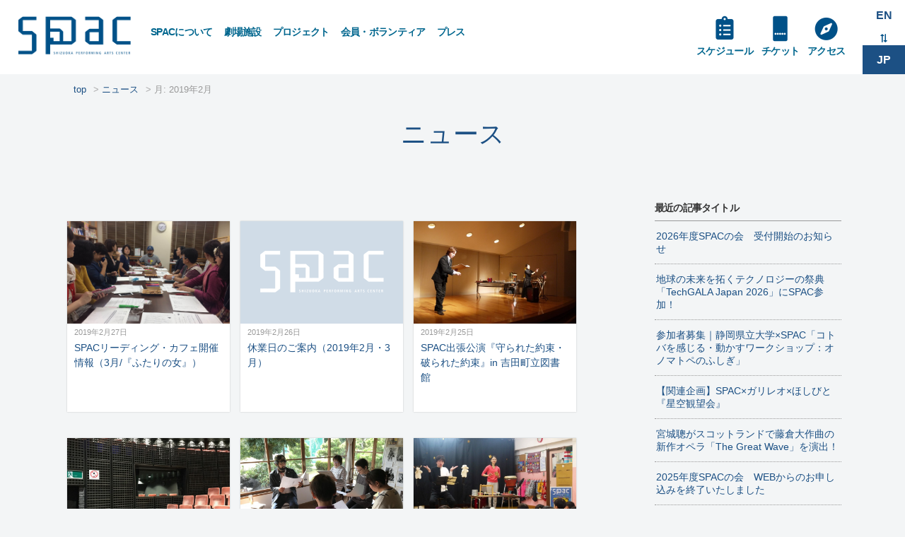

--- FILE ---
content_type: text/html; charset=UTF-8
request_url: https://spac.or.jp/news/?m=201902
body_size: 42955
content:

<!DOCTYPE html>
<html lang="ja">
<head>
<meta charset="UTF-8" />
<meta name="viewport" content="width=device-width" />
<title>
	ニュース | 
	  2019  2月</title>

<link rel="profile" href="http://gmpg.org/xfn/11" />
<link rel="pingback" href="https://spac.or.jp/news/xmlrpc.php" />

<!--[if lt IE 9]>
<script src="https://spac.or.jp/news/wp-content/themes/4s_news/js/html5.js" type="text/javascript"></script>
<![endif]-->

<link rel='dns-prefetch' href='//s.w.org' />
<link rel="alternate" type="application/rss+xml" title="ニュース &raquo; フィード" href="https://spac.or.jp/news" />
<link rel="alternate" type="application/rss+xml" title="ニュース &raquo; コメントフィード" href="https://spac.or.jp/news/?feed=comments-rss2" />
		<script type="text/javascript">
			window._wpemojiSettings = {"baseUrl":"https:\/\/s.w.org\/images\/core\/emoji\/13.0.0\/72x72\/","ext":".png","svgUrl":"https:\/\/s.w.org\/images\/core\/emoji\/13.0.0\/svg\/","svgExt":".svg","source":{"concatemoji":"https:\/\/spac.or.jp\/news\/wp-includes\/js\/wp-emoji-release.min.js?ver=b9a9c1968cbace4ee0dc6687e0361791"}};
			!function(e,a,t){var n,r,o,i=a.createElement("canvas"),p=i.getContext&&i.getContext("2d");function s(e,t){var a=String.fromCharCode;p.clearRect(0,0,i.width,i.height),p.fillText(a.apply(this,e),0,0);e=i.toDataURL();return p.clearRect(0,0,i.width,i.height),p.fillText(a.apply(this,t),0,0),e===i.toDataURL()}function c(e){var t=a.createElement("script");t.src=e,t.defer=t.type="text/javascript",a.getElementsByTagName("head")[0].appendChild(t)}for(o=Array("flag","emoji"),t.supports={everything:!0,everythingExceptFlag:!0},r=0;r<o.length;r++)t.supports[o[r]]=function(e){if(!p||!p.fillText)return!1;switch(p.textBaseline="top",p.font="600 32px Arial",e){case"flag":return s([127987,65039,8205,9895,65039],[127987,65039,8203,9895,65039])?!1:!s([55356,56826,55356,56819],[55356,56826,8203,55356,56819])&&!s([55356,57332,56128,56423,56128,56418,56128,56421,56128,56430,56128,56423,56128,56447],[55356,57332,8203,56128,56423,8203,56128,56418,8203,56128,56421,8203,56128,56430,8203,56128,56423,8203,56128,56447]);case"emoji":return!s([55357,56424,8205,55356,57212],[55357,56424,8203,55356,57212])}return!1}(o[r]),t.supports.everything=t.supports.everything&&t.supports[o[r]],"flag"!==o[r]&&(t.supports.everythingExceptFlag=t.supports.everythingExceptFlag&&t.supports[o[r]]);t.supports.everythingExceptFlag=t.supports.everythingExceptFlag&&!t.supports.flag,t.DOMReady=!1,t.readyCallback=function(){t.DOMReady=!0},t.supports.everything||(n=function(){t.readyCallback()},a.addEventListener?(a.addEventListener("DOMContentLoaded",n,!1),e.addEventListener("load",n,!1)):(e.attachEvent("onload",n),a.attachEvent("onreadystatechange",function(){"complete"===a.readyState&&t.readyCallback()})),(n=t.source||{}).concatemoji?c(n.concatemoji):n.wpemoji&&n.twemoji&&(c(n.twemoji),c(n.wpemoji)))}(window,document,window._wpemojiSettings);
		</script>
		<style type="text/css">
img.wp-smiley,
img.emoji {
	display: inline !important;
	border: none !important;
	box-shadow: none !important;
	height: 1em !important;
	width: 1em !important;
	margin: 0 .07em !important;
	vertical-align: -0.1em !important;
	background: none !important;
	padding: 0 !important;
}
</style>
	<link rel='stylesheet' id='sb_instagram_styles-css'  href='https://spac.or.jp/news/wp-content/plugins/instagram-feed/css/sbi-styles.min.css?ver=2.7' type='text/css' media='all' />
<link rel='stylesheet' id='wp-block-library-css'  href='https://spac.or.jp/news/wp-includes/css/dist/block-library/style.min.css?ver=b9a9c1968cbace4ee0dc6687e0361791' type='text/css' media='all' />
<link rel='stylesheet' id='wp-pagenavi-css'  href='https://spac.or.jp/news/wp-content/plugins/wp-pagenavi/pagenavi-css.css?ver=2.70' type='text/css' media='all' />
<link rel='stylesheet' id='tablepress-default-css'  href='https://spac.or.jp/news/wp-content/plugins/tablepress/css/default.min.css?ver=1.12' type='text/css' media='all' />
<link rel="https://api.w.org/" href="https://spac.or.jp/news/index.php?rest_route=/" /><!-- Google tag (gtag.js) -->
<script async src="https://www.googletagmanager.com/gtag/js?id=G-HRV51RZ441"></script>
<script>
  window.dataLayer = window.dataLayer || [];
  function gtag(){dataLayer.push(arguments);}
  gtag('js', new Date());

  gtag('config', 'G-HRV51RZ441');
</script><style type="text/css">.recentcomments a{display:inline !important;padding:0 !important;margin:0 !important;}</style>
<link rel="stylesheet" type="text/css" media="all" href="https://spac.or.jp/news/wp-content/themes/4s_news/basic.css?1604895073" />
<link rel="stylesheet" type="text/css" media="all" href="https://spac.or.jp/news/wp-content/themes/4s_news/style.css?1678460379" />
<link rel="stylesheet" href="https://spac.or.jp/news/wp-content/themes/4s_news/animate.css" />

<script type="text/javascript" src="https://spac.or.jp/news/wp-content/themes/4s_news/js/jquery-3.3.1.min.js"></script>
<script type="text/javascript" src="https://spac.or.jp/news/wp-content/themes/4s_news/js/wow.min.js"></script>

<script type="text/javascript" charset="utf-8">
function menuOnoff(){
	$("#menu-mobilemenu li").slideToggle();
}
</script>

<script type="text/javascript">
$(function() {
	var topBtn = $('.backtotop');
	topBtn.hide();
	$(window).scroll(function () {
		if ($(this).scrollTop() > 300) {
			topBtn.fadeIn();
		} else {
			topBtn.fadeOut();
		}
	});
});
</script><!-- backtotop -->

<script>
	new WOW().init();
</script>
<link href="//use.fontawesome.com/releases/v5.0.6/css/all.css" rel="stylesheet">
</head>


<body id="spac" class="archive date" >

<div id="wrapper" class="archive blog jp sub-wp">

<div class="backtotop" align="center"><a href="#top"><span aria-hidden="true" class="icon-chevron-sign-up"></span></a></div>

	<header id="header" class="site-header en-on">

		<div id="header1band">
			<div id="header1">
				<nav>
				<div id="mobile_nav_block">
					<div id="navswitch" onClick="menuOnoff()"><i class="fas fa-bars"></i></div>
					<ul id="menu-mobilemenu" class="menu">
<li id="menu-item-28469" class="menu-item menu-item-type-post_type menu-item-object-page menu-item-28469"><a href="https://spac.or.jp/about">SPACについて</a></li>
<li id="menu-item-43971" class="menu-item menu-item-type-post_type menu-item-object-page menu-item-43971"><a href="https://spac.or.jp/facilities">劇場施設</a></li>
<li id="menu-item-28468" class="menu-item menu-item-type-post_type menu-item-object-page menu-item-28468"><a href="https://spac.or.jp/project">プロジェクト</a></li>
<li id="menu-item-28467" class="menu-item menu-item-type-post_type menu-item-object-page menu-item-28467"><a href="https://spac.or.jp/schedule">スケジュール</a></li>
<li id="menu-item-28466" class="menu-item menu-item-type-post_type menu-item-object-page menu-item-28466"><a href="https://spac.or.jp/ticket">チケット</a></li>
<li id="menu-item-28465" class="menu-item menu-item-type-post_type menu-item-object-page menu-item-28465"><a href="https://spac.or.jp/support">会員・ボランティア</a></li>
<li id="menu-item-28464" class="menu-item menu-item-type-post_type menu-item-object-page menu-item-28464"><a href="https://spac.or.jp/access">アクセス・お問い合わせ</a></li>
<li id="menu-item-28462" class="menu-item menu-item-type-post_type menu-item-object-page menu-item-28462"><a href="https://spac.or.jp/press">プレスリリース</a></li>
</ul>				</div>
			</nav>
			</div><!-- #header1 -->
		</div><!-- #header1band -->

		<div id="header2band">
			<div id="header2">
				<nav>
					<h1 class="site-title" id="sitename">
						<a href="https://spac.or.jp/" title="SPAC" rel="home">SPAC</a>
					</h1>
					<ul id="menu-mainmenu" class="menu"><li id="menu-item-28446" class="menu-item menu-item-type-post_type menu-item-object-page menu-item-has-children menu-item-28446"><a href="https://spac.or.jp/about">SPACについて</a>
<ul class="sub-menu">
	<li id="menu-item-28521" class="menu-item menu-item-type-post_type menu-item-object-page menu-item-28521"><a href="https://spac.or.jp/about/director">芸術総監督</a></li>
	<li id="menu-item-28531" class="menu-item menu-item-type-post_type menu-item-object-page menu-item-28531"><a href="https://spac.or.jp/about/company">劇団SPAC</a></li>
</ul>
</li>
<li id="menu-item-43954" class="menu-item menu-item-type-post_type menu-item-object-page menu-item-has-children menu-item-43954"><a href="https://spac.or.jp/facilities">劇場施設</a>
<ul class="sub-menu">
	<li id="menu-item-28513" class="menu-item menu-item-type-post_type menu-item-object-page menu-item-28513"><a href="https://spac.or.jp/facilities/shizuoka-arts-theatre">静岡芸術劇場</a></li>
	<li id="menu-item-28512" class="menu-item menu-item-type-post_type menu-item-object-page menu-item-28512"><a href="https://spac.or.jp/facilities/shizuoka-performing-arts-park">舞台芸術公園</a></li>
	<li id="menu-item-43955" class="menu-item menu-item-type-post_type menu-item-object-page menu-item-43955"><a href="https://spac.or.jp/facilities/mmtheatron">MMてあとろん</a></li>
</ul>
</li>
<li id="menu-item-28445" class="menu-item menu-item-type-post_type menu-item-object-page menu-item-has-children menu-item-28445"><a href="https://spac.or.jp/project">プロジェクト</a>
<ul class="sub-menu">
	<li id="menu-item-28520" class="menu-item menu-item-type-post_type menu-item-object-page menu-item-28520"><a href="https://spac.or.jp/project/creation">主なSPAC作品</a></li>
	<li id="menu-item-28522" class="menu-item menu-item-type-post_type menu-item-object-page menu-item-28522"><a href="https://spac.or.jp/project/festival">ふじのくに⇄せかい演劇祭</a></li>
	<li id="menu-item-28524" class="menu-item menu-item-type-post_type menu-item-object-page menu-item-28524"><a href="https://spac.or.jp/project/school">中高生鑑賞事業</a></li>
	<li id="menu-item-28525" class="menu-item menu-item-type-post_type menu-item-object-page menu-item-28525"><a href="https://spac.or.jp/project/cultivation">人材育成事業</a></li>
	<li id="menu-item-28523" class="menu-item menu-item-type-post_type menu-item-object-page menu-item-28523"><a href="https://spac.or.jp/project/outreach">アウトリーチ</a></li>
</ul>
</li>
<li id="menu-item-28442" class="menu-item menu-item-type-post_type menu-item-object-page menu-item-has-children menu-item-28442"><a href="https://spac.or.jp/support">会員・ボランティア</a>
<ul class="sub-menu">
	<li id="menu-item-28603" class="menu-item menu-item-type-post_type menu-item-object-page menu-item-28603"><a href="https://spac.or.jp/support/membership">ＳＰＡＣの会</a></li>
	<li id="menu-item-30459" class="menu-item menu-item-type-post_type menu-item-object-page menu-item-30459"><a href="https://spac.or.jp/support/volunteer">ボランティア</a></li>
</ul>
</li>
<li id="menu-item-28606" class="menu-item menu-item-type-custom menu-item-object-custom menu-item-has-children menu-item-28606"><a href="/media">プレス</a>
<ul class="sub-menu">
	<li id="menu-item-28605" class="menu-item menu-item-type-custom menu-item-object-custom menu-item-28605"><a href="/media">メディア掲載情報</a></li>
	<li id="menu-item-28449" class="menu-item menu-item-type-post_type menu-item-object-page menu-item-28449"><a href="https://spac.or.jp/press">プレスリリース</a></li>
</ul>
</li>
</ul>
					<div id="bogomenu-on"><ul class="bogo-language-switcher"><li class="en-US en first"><span class="bogoflags bogoflags-us"></span> <a rel="alternate" hreflang="en-US" href="https://spac.or.jp/en/" title="EN">EN</a></li>
<li class="ja current last"><span class="bogoflags bogoflags-jp"></span> JP</li>
</ul>
</div>
					<div id="bogomenu-off"><ul class="bogo-language-switcher"><li class="en-US en first"><a rel="alternate" hreflang="en-US" href="/en/" title="EN">EN</a></li>
<li class="ja current last">JP</li></ul></div>
					<ul id="menu-mainmenu2" class="menu"><li id="menu-item-28611" class="m-schedule menu-item menu-item-type-post_type menu-item-object-page menu-item-28611"><a href="https://spac.or.jp/schedule">スケジュール</a></li>
<li id="menu-item-28612" class="m-ticket menu-item menu-item-type-post_type menu-item-object-page menu-item-28612"><a href="https://spac.or.jp/ticket">チケット</a></li>
<li id="menu-item-28610" class="m-access menu-item menu-item-type-post_type menu-item-object-page menu-item-28610"><a href="https://spac.or.jp/access">アクセス</a></li>
</ul>				</nav>
			</div><!-- #header2 -->
		</div><!-- #header2band -->

	</header><!-- #header .site-header -->
	<div id="contentsband">

		<div id="contents">
			<div id="sub-wp">

			<div class="breadcrumb snd"><ul><li><a href="/"><span>top</span></a></li><li><a href="https://spac.or.jp/news"><span>ニュース</span></a></li><li><span>月: <span>2019年2月</span></span></li></ul></div>			<h2 id="wptitle"><a href="https://spac.or.jp/news/" rel="home">ニュース</a></h2>

			<section>
			<div id="mainblock">




			<section>
			<div id="worksblock" class="fullband">
				<ul class="workslist">


								
				<li class='u2'>
					<a href="https://spac.or.jp/news/?p=15202" class="piecephotoarea">
<div class="piecephoto" style="background: url(https://spac.or.jp/news/wp-content/uploads/2019/02/IMG_4159.jpg); background-size: cover; background-position: center center; background-repeat: no-repeat; " ></div></a>					<div class="workstext">
						<div class="date">2019年2月27日</div>
						<h3>SPACリーディング・カフェ開催情報（3月/『ふたりの女』）</h3>
					</div>
				</li>


				
				<li class='u2'>
					<a href="https://spac.or.jp/news/?p=15199" class="piecephotoarea">
<div class="piecephoto" style="background: url(https://spac.or.jp/news/wp-content/themes/4s_news/common/no_thambnail.png); background-size: cover; background-position: center center; background-repeat: no-repeat; " ></div></a>					<div class="workstext">
						<div class="date">2019年2月26日</div>
						<h3>休業日のご案内（2019年2月・3月）</h3>
					</div>
				</li>


				
				<li class='u2'>
					<a href="https://spac.or.jp/news/?p=15175" class="piecephotoarea">
<div class="piecephoto" style="background: url(https://spac.or.jp/news/wp-content/uploads/2019/02/P1180058-800x449-1.jpg); background-size: cover; background-position: center center; background-repeat: no-repeat; " ></div></a>					<div class="workstext">
						<div class="date">2019年2月25日</div>
						<h3>SPAC出張公演『守られた約束・破られた約束』in 吉田町立図書館</h3>
					</div>
				</li>


				
				<li class='u2'>
					<a href="https://spac.or.jp/news/?p=15222" class="piecephotoarea">
<div class="piecephoto" style="background: url(https://spac.or.jp/news/wp-content/uploads/2019/02/IMG_7039-800x600.jpg); background-size: cover; background-position: center center; background-repeat: no-repeat; " ></div></a>					<div class="workstext">
						<div class="date">2019年2月15日</div>
						<h3>『妖怪の国の与太郎』親子室の価格改定について</h3>
					</div>
				</li>


				
				<li class='u2'>
					<a href="https://spac.or.jp/news/?p=15161" class="piecephotoarea">
<div class="piecephoto" style="background: url(https://spac.or.jp/news/wp-content/uploads/2019/02/unnamed-800x600-1.jpg); background-size: cover; background-position: center center; background-repeat: no-repeat; " ></div></a>					<div class="workstext">
						<div class="date">2019年2月15日</div>
						<h3>Call for participants for the SPAC multilingual reading café! SPAC 多言語リーディングカフェ 参加者募集！</h3>
					</div>
				</li>


				
				<li class='u2'>
					<a href="https://spac.or.jp/news/?p=15145" class="piecephotoarea">
<div class="piecephoto" style="background: url(https://spac.or.jp/news/wp-content/uploads/2019/02/b057f796dfb4820f116ce9d6428d3964-800x461-1.jpg); background-size: cover; background-position: center center; background-repeat: no-repeat; " ></div></a>					<div class="workstext">
						<div class="date">2019年2月12日</div>
						<h3>子どもと大人が一緒に楽しめる「おはなし劇場」2-３月の開催予定♪</h3>
					</div>
				</li>


				
				<div class="navigation">
					<div class="alignleft"></div>
					<div class="alignright"></div>
				</div><!-- /navigation-->

				</ul>

			</div><!-- #worksblock -->
			</section>




			</div><!-- #mainblock -->
			</section>


			<aside>
			<div id="subblock">
				
	<div id="sidebar">

		<h3>最近の記事タイトル</h3>
		<ul class="news-list" id="recententry">


			<li><a href="https://spac.or.jp/news/?p=26092" class="">2026年度SPACの会　受付開始のお知らせ</a></li>

			<li><a href="https://spac.or.jp/news/?p=26001" class="">地球の未来を拓くテクノロジーの祭典「TechGALA Japan 2026」にSPAC参加！</a></li>

			<li><a href="https://spac.or.jp/news/?p=25988" class="">参加者募集｜静岡県立大学×SPAC「コトバを感じる・動かすワークショップ：オノマトペのふしぎ」</a></li>

			<li><a href="https://spac.or.jp/news/?p=25889" class="">【関連企画】SPAC×ガリレオ×ほしびと『星空観望会』</a></li>

			<li><a href="https://spac.or.jp/news/?p=25928" class="">宮城聰がスコットランドで藤倉大作曲の新作オペラ「The Great Wave」を演出！</a></li>

			<li><a href="https://spac.or.jp/news/?p=25901" class="">2025年度SPACの会　WEBからのお申し込みを終了いたしました</a></li>

			<li><a href="https://spac.or.jp/news/?p=25926" class="">【SHIZUOKAせかい演劇祭 2026】ボランティア（SPACシアタークルー）大募集</a></li>

			<li><a href="https://spac.or.jp/news/?p=25826" class="">【2026年1月6日（火）〆切】ASEANと日本の劇作家のためのインキュベーションプログラム「BIOTOPE―劇作家のためのキャンプ」日本参加者募集</a></li>

			<li><a href="https://spac.or.jp/news/?p=25813" class="">スペシャルトーク：舞台芸術の存在意義と可能性　〜公共劇場の課題〜</a></li>

			<li><a href="https://spac.or.jp/news/?p=25804" class="">SPAC演劇アカデミー　見学会(12月)</a></li>


		</ul>

		<div id="blogtitlelist"><a href="/news/" id="titlelist">タイトル一覧</a></div>

		<h3>注目のカテゴリー</h3>
		<ul class="category-list">



			<li><a href="https://spac.or.jp/news/?cat=26">チケット</a></li>


			<li><a href="https://spac.or.jp/news/?cat=27">イベント</a></li>


			<li><a href="https://spac.or.jp/news/?cat=37">アウトリーチ</a></li>


			<li><a href="https://spac.or.jp/news/?cat=24">募集</a></li>


			<li><a href="https://spac.or.jp/news/?cat=31">ふじのくに⇄せかい演劇祭</a></li>


			<li><a href="https://spac.or.jp/news/?cat=47">くものうえ⇅せかい演劇祭</a></li>


		</ul>


		<h3>過去の記事</h3>

<dl class="p-faq">

<dt class="p-faq-title">2026年</dt>
<dd class="p-faq-description">
<ul class="arc-item children">
		<li class="month">
		<a href="https://spac.or.jp/news/?m=202601">
			1月
			(2)
		</a>
	</li>
				</ul></dd>
		
<dt class="p-faq-title">2025年</dt>
<dd class="p-faq-description">
<ul class="arc-item children">
		<li class="month">
		<a href="https://spac.or.jp/news/?m=202512">
			12月
			(7)
		</a>
	</li>
		<li class="month">
		<a href="https://spac.or.jp/news/?m=202511">
			11月
			(6)
		</a>
	</li>
		<li class="month">
		<a href="https://spac.or.jp/news/?m=202510">
			10月
			(2)
		</a>
	</li>
		<li class="month">
		<a href="https://spac.or.jp/news/?m=202509">
			9月
			(5)
		</a>
	</li>
		<li class="month">
		<a href="https://spac.or.jp/news/?m=202508">
			8月
			(3)
		</a>
	</li>
		<li class="month">
		<a href="https://spac.or.jp/news/?m=202507">
			7月
			(3)
		</a>
	</li>
		<li class="month">
		<a href="https://spac.or.jp/news/?m=202506">
			6月
			(3)
		</a>
	</li>
		<li class="month">
		<a href="https://spac.or.jp/news/?m=202505">
			5月
			(3)
		</a>
	</li>
		<li class="month">
		<a href="https://spac.or.jp/news/?m=202504">
			4月
			(3)
		</a>
	</li>
		<li class="month">
		<a href="https://spac.or.jp/news/?m=202503">
			3月
			(3)
		</a>
	</li>
		<li class="month">
		<a href="https://spac.or.jp/news/?m=202502">
			2月
			(5)
		</a>
	</li>
		<li class="month">
		<a href="https://spac.or.jp/news/?m=202501">
			1月
			(7)
		</a>
	</li>
				</ul></dd>
		
<dt class="p-faq-title">2024年</dt>
<dd class="p-faq-description">
<ul class="arc-item children">
		<li class="month">
		<a href="https://spac.or.jp/news/?m=202412">
			12月
			(7)
		</a>
	</li>
		<li class="month">
		<a href="https://spac.or.jp/news/?m=202411">
			11月
			(4)
		</a>
	</li>
		<li class="month">
		<a href="https://spac.or.jp/news/?m=202410">
			10月
			(4)
		</a>
	</li>
		<li class="month">
		<a href="https://spac.or.jp/news/?m=202409">
			9月
			(3)
		</a>
	</li>
		<li class="month">
		<a href="https://spac.or.jp/news/?m=202408">
			8月
			(3)
		</a>
	</li>
		<li class="month">
		<a href="https://spac.or.jp/news/?m=202407">
			7月
			(4)
		</a>
	</li>
		<li class="month">
		<a href="https://spac.or.jp/news/?m=202406">
			6月
			(2)
		</a>
	</li>
		<li class="month">
		<a href="https://spac.or.jp/news/?m=202405">
			5月
			(2)
		</a>
	</li>
		<li class="month">
		<a href="https://spac.or.jp/news/?m=202404">
			4月
			(8)
		</a>
	</li>
		<li class="month">
		<a href="https://spac.or.jp/news/?m=202403">
			3月
			(4)
		</a>
	</li>
		<li class="month">
		<a href="https://spac.or.jp/news/?m=202402">
			2月
			(3)
		</a>
	</li>
		<li class="month">
		<a href="https://spac.or.jp/news/?m=202401">
			1月
			(6)
		</a>
	</li>
				</ul></dd>
		
<dt class="p-faq-title">2023年</dt>
<dd class="p-faq-description">
<ul class="arc-item children">
		<li class="month">
		<a href="https://spac.or.jp/news/?m=202312">
			12月
			(7)
		</a>
	</li>
		<li class="month">
		<a href="https://spac.or.jp/news/?m=202311">
			11月
			(6)
		</a>
	</li>
		<li class="month">
		<a href="https://spac.or.jp/news/?m=202310">
			10月
			(8)
		</a>
	</li>
		<li class="month">
		<a href="https://spac.or.jp/news/?m=202309">
			9月
			(8)
		</a>
	</li>
		<li class="month">
		<a href="https://spac.or.jp/news/?m=202308">
			8月
			(2)
		</a>
	</li>
		<li class="month">
		<a href="https://spac.or.jp/news/?m=202307">
			7月
			(1)
		</a>
	</li>
		<li class="month">
		<a href="https://spac.or.jp/news/?m=202306">
			6月
			(4)
		</a>
	</li>
		<li class="month">
		<a href="https://spac.or.jp/news/?m=202305">
			5月
			(3)
		</a>
	</li>
		<li class="month">
		<a href="https://spac.or.jp/news/?m=202304">
			4月
			(9)
		</a>
	</li>
		<li class="month">
		<a href="https://spac.or.jp/news/?m=202303">
			3月
			(6)
		</a>
	</li>
		<li class="month">
		<a href="https://spac.or.jp/news/?m=202302">
			2月
			(4)
		</a>
	</li>
		<li class="month">
		<a href="https://spac.or.jp/news/?m=202301">
			1月
			(9)
		</a>
	</li>
				</ul></dd>
		
<dt class="p-faq-title">2022年</dt>
<dd class="p-faq-description">
<ul class="arc-item children">
		<li class="month">
		<a href="https://spac.or.jp/news/?m=202212">
			12月
			(8)
		</a>
	</li>
		<li class="month">
		<a href="https://spac.or.jp/news/?m=202211">
			11月
			(9)
		</a>
	</li>
		<li class="month">
		<a href="https://spac.or.jp/news/?m=202210">
			10月
			(6)
		</a>
	</li>
		<li class="month">
		<a href="https://spac.or.jp/news/?m=202209">
			9月
			(4)
		</a>
	</li>
		<li class="month">
		<a href="https://spac.or.jp/news/?m=202208">
			8月
			(7)
		</a>
	</li>
		<li class="month">
		<a href="https://spac.or.jp/news/?m=202207">
			7月
			(6)
		</a>
	</li>
		<li class="month">
		<a href="https://spac.or.jp/news/?m=202206">
			6月
			(10)
		</a>
	</li>
		<li class="month">
		<a href="https://spac.or.jp/news/?m=202205">
			5月
			(4)
		</a>
	</li>
		<li class="month">
		<a href="https://spac.or.jp/news/?m=202204">
			4月
			(5)
		</a>
	</li>
		<li class="month">
		<a href="https://spac.or.jp/news/?m=202203">
			3月
			(9)
		</a>
	</li>
		<li class="month">
		<a href="https://spac.or.jp/news/?m=202202">
			2月
			(3)
		</a>
	</li>
		<li class="month">
		<a href="https://spac.or.jp/news/?m=202201">
			1月
			(11)
		</a>
	</li>
				</ul></dd>
		
<dt class="p-faq-title">2021年</dt>
<dd class="p-faq-description">
<ul class="arc-item children">
		<li class="month">
		<a href="https://spac.or.jp/news/?m=202112">
			12月
			(5)
		</a>
	</li>
		<li class="month">
		<a href="https://spac.or.jp/news/?m=202111">
			11月
			(8)
		</a>
	</li>
		<li class="month">
		<a href="https://spac.or.jp/news/?m=202110">
			10月
			(14)
		</a>
	</li>
		<li class="month">
		<a href="https://spac.or.jp/news/?m=202109">
			9月
			(4)
		</a>
	</li>
		<li class="month">
		<a href="https://spac.or.jp/news/?m=202108">
			8月
			(10)
		</a>
	</li>
		<li class="month">
		<a href="https://spac.or.jp/news/?m=202107">
			7月
			(9)
		</a>
	</li>
		<li class="month">
		<a href="https://spac.or.jp/news/?m=202106">
			6月
			(3)
		</a>
	</li>
		<li class="month">
		<a href="https://spac.or.jp/news/?m=202105">
			5月
			(5)
		</a>
	</li>
		<li class="month">
		<a href="https://spac.or.jp/news/?m=202104">
			4月
			(6)
		</a>
	</li>
		<li class="month">
		<a href="https://spac.or.jp/news/?m=202103">
			3月
			(9)
		</a>
	</li>
		<li class="month">
		<a href="https://spac.or.jp/news/?m=202102">
			2月
			(6)
		</a>
	</li>
		<li class="month">
		<a href="https://spac.or.jp/news/?m=202101">
			1月
			(7)
		</a>
	</li>
				</ul></dd>
		
<dt class="p-faq-title">2020年</dt>
<dd class="p-faq-description">
<ul class="arc-item children">
		<li class="month">
		<a href="https://spac.or.jp/news/?m=202012">
			12月
			(8)
		</a>
	</li>
		<li class="month">
		<a href="https://spac.or.jp/news/?m=202011">
			11月
			(7)
		</a>
	</li>
		<li class="month">
		<a href="https://spac.or.jp/news/?m=202010">
			10月
			(3)
		</a>
	</li>
		<li class="month">
		<a href="https://spac.or.jp/news/?m=202009">
			9月
			(2)
		</a>
	</li>
		<li class="month">
		<a href="https://spac.or.jp/news/?m=202008">
			8月
			(6)
		</a>
	</li>
		<li class="month">
		<a href="https://spac.or.jp/news/?m=202007">
			7月
			(4)
		</a>
	</li>
		<li class="month">
		<a href="https://spac.or.jp/news/?m=202006">
			6月
			(6)
		</a>
	</li>
		<li class="month">
		<a href="https://spac.or.jp/news/?m=202005">
			5月
			(4)
		</a>
	</li>
		<li class="month">
		<a href="https://spac.or.jp/news/?m=202004">
			4月
			(6)
		</a>
	</li>
		<li class="month">
		<a href="https://spac.or.jp/news/?m=202003">
			3月
			(7)
		</a>
	</li>
		<li class="month">
		<a href="https://spac.or.jp/news/?m=202002">
			2月
			(9)
		</a>
	</li>
		<li class="month">
		<a href="https://spac.or.jp/news/?m=202001">
			1月
			(8)
		</a>
	</li>
				</ul></dd>
		
<dt class="p-faq-title">2019年</dt>
<dd class="p-faq-description">
<ul class="arc-item children">
		<li class="month">
		<a href="https://spac.or.jp/news/?m=201912">
			12月
			(11)
		</a>
	</li>
		<li class="month">
		<a href="https://spac.or.jp/news/?m=201911">
			11月
			(8)
		</a>
	</li>
		<li class="month">
		<a href="https://spac.or.jp/news/?m=201910">
			10月
			(10)
		</a>
	</li>
		<li class="month">
		<a href="https://spac.or.jp/news/?m=201909">
			9月
			(6)
		</a>
	</li>
		<li class="month">
		<a href="https://spac.or.jp/news/?m=201907">
			7月
			(8)
		</a>
	</li>
		<li class="month">
		<a href="https://spac.or.jp/news/?m=201906">
			6月
			(3)
		</a>
	</li>
		<li class="month">
		<a href="https://spac.or.jp/news/?m=201905">
			5月
			(2)
		</a>
	</li>
		<li class="month">
		<a href="https://spac.or.jp/news/?m=201904">
			4月
			(4)
		</a>
	</li>
		<li class="month">
		<a href="https://spac.or.jp/news/?m=201903">
			3月
			(3)
		</a>
	</li>
		<li class="month">
		<a href="https://spac.or.jp/news/?m=201902">
			2月
			(6)
		</a>
	</li>
		<li class="month">
		<a href="https://spac.or.jp/news/?m=201901">
			1月
			(6)
		</a>
	</li>
				</ul></dd>
		
<dt class="p-faq-title">2018年</dt>
<dd class="p-faq-description">
<ul class="arc-item children">
		<li class="month">
		<a href="https://spac.or.jp/news/?m=201812">
			12月
			(9)
		</a>
	</li>
		<li class="month">
		<a href="https://spac.or.jp/news/?m=201811">
			11月
			(7)
		</a>
	</li>
		<li class="month">
		<a href="https://spac.or.jp/news/?m=201810">
			10月
			(6)
		</a>
	</li>
		<li class="month">
		<a href="https://spac.or.jp/news/?m=201809">
			9月
			(8)
		</a>
	</li>
		<li class="month">
		<a href="https://spac.or.jp/news/?m=201808">
			8月
			(2)
		</a>
	</li>
		<li class="month">
		<a href="https://spac.or.jp/news/?m=201807">
			7月
			(5)
		</a>
	</li>
		<li class="month">
		<a href="https://spac.or.jp/news/?m=201806">
			6月
			(3)
		</a>
	</li>
		<li class="month">
		<a href="https://spac.or.jp/news/?m=201805">
			5月
			(4)
		</a>
	</li>
		<li class="month">
		<a href="https://spac.or.jp/news/?m=201804">
			4月
			(1)
		</a>
	</li>
		<li class="month">
		<a href="https://spac.or.jp/news/?m=201803">
			3月
			(3)
		</a>
	</li>
		<li class="month">
		<a href="https://spac.or.jp/news/?m=201802">
			2月
			(6)
		</a>
	</li>
		<li class="month">
		<a href="https://spac.or.jp/news/?m=201801">
			1月
			(4)
		</a>
	</li>
				</ul></dd>
		
<dt class="p-faq-title">2017年</dt>
<dd class="p-faq-description">
<ul class="arc-item children">
		<li class="month">
		<a href="https://spac.or.jp/news/?m=201712">
			12月
			(10)
		</a>
	</li>
		<li class="month">
		<a href="https://spac.or.jp/news/?m=201711">
			11月
			(13)
		</a>
	</li>
		<li class="month">
		<a href="https://spac.or.jp/news/?m=201710">
			10月
			(6)
		</a>
	</li>
		<li class="month">
		<a href="https://spac.or.jp/news/?m=201709">
			9月
			(5)
		</a>
	</li>
		<li class="month">
		<a href="https://spac.or.jp/news/?m=201708">
			8月
			(7)
		</a>
	</li>
		<li class="month">
		<a href="https://spac.or.jp/news/?m=201707">
			7月
			(4)
		</a>
	</li>
		<li class="month">
		<a href="https://spac.or.jp/news/?m=201706">
			6月
			(2)
		</a>
	</li>
		<li class="month">
		<a href="https://spac.or.jp/news/?m=201705">
			5月
			(7)
		</a>
	</li>
		<li class="month">
		<a href="https://spac.or.jp/news/?m=201703">
			3月
			(4)
		</a>
	</li>
		<li class="month">
		<a href="https://spac.or.jp/news/?m=201702">
			2月
			(1)
		</a>
	</li>
		<li class="month">
		<a href="https://spac.or.jp/news/?m=201701">
			1月
			(5)
		</a>
	</li>
				</ul></dd>
		
<dt class="p-faq-title">2016年</dt>
<dd class="p-faq-description">
<ul class="arc-item children">
		<li class="month">
		<a href="https://spac.or.jp/news/?m=201612">
			12月
			(15)
		</a>
	</li>
		<li class="month">
		<a href="https://spac.or.jp/news/?m=201611">
			11月
			(4)
		</a>
	</li>
		<li class="month">
		<a href="https://spac.or.jp/news/?m=201610">
			10月
			(12)
		</a>
	</li>
		<li class="month">
		<a href="https://spac.or.jp/news/?m=201609">
			9月
			(5)
		</a>
	</li>
		<li class="month">
		<a href="https://spac.or.jp/news/?m=201608">
			8月
			(5)
		</a>
	</li>
		<li class="month">
		<a href="https://spac.or.jp/news/?m=201607">
			7月
			(5)
		</a>
	</li>
		<li class="month">
		<a href="https://spac.or.jp/news/?m=201606">
			6月
			(4)
		</a>
	</li>
		<li class="month">
		<a href="https://spac.or.jp/news/?m=201605">
			5月
			(5)
		</a>
	</li>
		<li class="month">
		<a href="https://spac.or.jp/news/?m=201604">
			4月
			(1)
		</a>
	</li>
		<li class="month">
		<a href="https://spac.or.jp/news/?m=201603">
			3月
			(5)
		</a>
	</li>
		<li class="month">
		<a href="https://spac.or.jp/news/?m=201602">
			2月
			(3)
		</a>
	</li>
		<li class="month">
		<a href="https://spac.or.jp/news/?m=201601">
			1月
			(8)
		</a>
	</li>
				</ul></dd>
		
<dt class="p-faq-title">2015年</dt>
<dd class="p-faq-description">
<ul class="arc-item children">
		<li class="month">
		<a href="https://spac.or.jp/news/?m=201512">
			12月
			(9)
		</a>
	</li>
		<li class="month">
		<a href="https://spac.or.jp/news/?m=201511">
			11月
			(4)
		</a>
	</li>
		<li class="month">
		<a href="https://spac.or.jp/news/?m=201510">
			10月
			(5)
		</a>
	</li>
		<li class="month">
		<a href="https://spac.or.jp/news/?m=201509">
			9月
			(5)
		</a>
	</li>
		<li class="month">
		<a href="https://spac.or.jp/news/?m=201508">
			8月
			(3)
		</a>
	</li>
		<li class="month">
		<a href="https://spac.or.jp/news/?m=201507">
			7月
			(5)
		</a>
	</li>
		<li class="month">
		<a href="https://spac.or.jp/news/?m=201506">
			6月
			(7)
		</a>
	</li>
		<li class="month">
		<a href="https://spac.or.jp/news/?m=201505">
			5月
			(5)
		</a>
	</li>
		<li class="month">
		<a href="https://spac.or.jp/news/?m=201504">
			4月
			(8)
		</a>
	</li>
		<li class="month">
		<a href="https://spac.or.jp/news/?m=201503">
			3月
			(4)
		</a>
	</li>
		<li class="month">
		<a href="https://spac.or.jp/news/?m=201502">
			2月
			(10)
		</a>
	</li>
		<li class="month">
		<a href="https://spac.or.jp/news/?m=201501">
			1月
			(6)
		</a>
	</li>
				</ul></dd>
		
<dt class="p-faq-title">2014年</dt>
<dd class="p-faq-description">
<ul class="arc-item children">
		<li class="month">
		<a href="https://spac.or.jp/news/?m=201412">
			12月
			(6)
		</a>
	</li>
		<li class="month">
		<a href="https://spac.or.jp/news/?m=201411">
			11月
			(10)
		</a>
	</li>
		<li class="month">
		<a href="https://spac.or.jp/news/?m=201410">
			10月
			(4)
		</a>
	</li>
		<li class="month">
		<a href="https://spac.or.jp/news/?m=201409">
			9月
			(2)
		</a>
	</li>
		<li class="month">
		<a href="https://spac.or.jp/news/?m=201408">
			8月
			(1)
		</a>
	</li>
		<li class="month">
		<a href="https://spac.or.jp/news/?m=201407">
			7月
			(5)
		</a>
	</li>
		<li class="month">
		<a href="https://spac.or.jp/news/?m=201406">
			6月
			(4)
		</a>
	</li>
		<li class="month">
		<a href="https://spac.or.jp/news/?m=201405">
			5月
			(6)
		</a>
	</li>
		<li class="month">
		<a href="https://spac.or.jp/news/?m=201404">
			4月
			(6)
		</a>
	</li>
		<li class="month">
		<a href="https://spac.or.jp/news/?m=201403">
			3月
			(7)
		</a>
	</li>
		<li class="month">
		<a href="https://spac.or.jp/news/?m=201402">
			2月
			(6)
		</a>
	</li>
		<li class="month">
		<a href="https://spac.or.jp/news/?m=201401">
			1月
			(13)
		</a>
	</li>
				</ul></dd>
		
<dt class="p-faq-title">2013年</dt>
<dd class="p-faq-description">
<ul class="arc-item children">
		<li class="month">
		<a href="https://spac.or.jp/news/?m=201312">
			12月
			(5)
		</a>
	</li>
		<li class="month">
		<a href="https://spac.or.jp/news/?m=201311">
			11月
			(3)
		</a>
	</li>
		<li class="month">
		<a href="https://spac.or.jp/news/?m=201310">
			10月
			(13)
		</a>
	</li>
		<li class="month">
		<a href="https://spac.or.jp/news/?m=201309">
			9月
			(7)
		</a>
	</li>
		<li class="month">
		<a href="https://spac.or.jp/news/?m=201308">
			8月
			(5)
		</a>
	</li>
		<li class="month">
		<a href="https://spac.or.jp/news/?m=201307">
			7月
			(5)
		</a>
	</li>
		<li class="month">
		<a href="https://spac.or.jp/news/?m=201306">
			6月
			(8)
		</a>
	</li>
		<li class="month">
		<a href="https://spac.or.jp/news/?m=201305">
			5月
			(8)
		</a>
	</li>
		<li class="month">
		<a href="https://spac.or.jp/news/?m=201304">
			4月
			(8)
		</a>
	</li>
		<li class="month">
		<a href="https://spac.or.jp/news/?m=201303">
			3月
			(16)
		</a>
	</li>
		<li class="month">
		<a href="https://spac.or.jp/news/?m=201302">
			2月
			(3)
		</a>
	</li>
		<li class="month">
		<a href="https://spac.or.jp/news/?m=201301">
			1月
			(5)
		</a>
	</li>
				</ul></dd>
		
<dt class="p-faq-title">2012年</dt>
<dd class="p-faq-description">
<ul class="arc-item children">
		<li class="month">
		<a href="https://spac.or.jp/news/?m=201212">
			12月
			(7)
		</a>
	</li>
		<li class="month">
		<a href="https://spac.or.jp/news/?m=201211">
			11月
			(6)
		</a>
	</li>
		<li class="month">
		<a href="https://spac.or.jp/news/?m=201210">
			10月
			(5)
		</a>
	</li>
		<li class="month">
		<a href="https://spac.or.jp/news/?m=201209">
			9月
			(10)
		</a>
	</li>
		<li class="month">
		<a href="https://spac.or.jp/news/?m=201208">
			8月
			(13)
		</a>
	</li>
		<li class="month">
		<a href="https://spac.or.jp/news/?m=201207">
			7月
			(4)
		</a>
	</li>
		<li class="month">
		<a href="https://spac.or.jp/news/?m=201206">
			6月
			(4)
		</a>
	</li>
		<li class="month">
		<a href="https://spac.or.jp/news/?m=201205">
			5月
			(10)
		</a>
	</li>
		<li class="month">
		<a href="https://spac.or.jp/news/?m=201204">
			4月
			(6)
		</a>
	</li>
		<li class="month">
		<a href="https://spac.or.jp/news/?m=201203">
			3月
			(8)
		</a>
	</li>
		<li class="month">
		<a href="https://spac.or.jp/news/?m=201202">
			2月
			(11)
		</a>
	</li>
		<li class="month">
		<a href="https://spac.or.jp/news/?m=201201">
			1月
			(5)
		</a>
	</li>
				</ul></dd>
		
<dt class="p-faq-title">2011年</dt>
<dd class="p-faq-description">
<ul class="arc-item children">
		<li class="month">
		<a href="https://spac.or.jp/news/?m=201112">
			12月
			(4)
		</a>
	</li>
		<li class="month">
		<a href="https://spac.or.jp/news/?m=201108">
			8月
			(3)
		</a>
	</li>
		<li class="month">
		<a href="https://spac.or.jp/news/?m=201107">
			7月
			(5)
		</a>
	</li>
		<li class="month">
		<a href="https://spac.or.jp/news/?m=201106">
			6月
			(5)
		</a>
	</li>
		<li class="month">
		<a href="https://spac.or.jp/news/?m=201105">
			5月
			(11)
		</a>
	</li>
		<li class="month">
		<a href="https://spac.or.jp/news/?m=201104">
			4月
			(10)
		</a>
	</li>
		<li class="month">
		<a href="https://spac.or.jp/news/?m=201103">
			3月
			(11)
		</a>
	</li>
		<li class="month">
		<a href="https://spac.or.jp/news/?m=201102">
			2月
			(4)
		</a>
	</li>
		<li class="month">
		<a href="https://spac.or.jp/news/?m=201101">
			1月
			(9)
		</a>
	</li>
				</ul></dd>
		
<dt class="p-faq-title">2010年</dt>
<dd class="p-faq-description">
<ul class="arc-item children">
		<li class="month">
		<a href="https://spac.or.jp/news/?m=201012">
			12月
			(5)
		</a>
	</li>
		<li class="month">
		<a href="https://spac.or.jp/news/?m=201011">
			11月
			(7)
		</a>
	</li>
		<li class="month">
		<a href="https://spac.or.jp/news/?m=201010">
			10月
			(12)
		</a>
	</li>
		<li class="month">
		<a href="https://spac.or.jp/news/?m=201009">
			9月
			(6)
		</a>
	</li>
		<li class="month">
		<a href="https://spac.or.jp/news/?m=201008">
			8月
			(5)
		</a>
	</li>
		<li class="month">
		<a href="https://spac.or.jp/news/?m=201007">
			7月
			(2)
		</a>
	</li>
		<li class="month">
		<a href="https://spac.or.jp/news/?m=201006">
			6月
			(2)
		</a>
	</li>
		<li class="month">
		<a href="https://spac.or.jp/news/?m=201005">
			5月
			(8)
		</a>
	</li>
		<li class="month">
		<a href="https://spac.or.jp/news/?m=201004">
			4月
			(6)
		</a>
	</li>
		<li class="month">
		<a href="https://spac.or.jp/news/?m=201003">
			3月
			(5)
		</a>
	</li>
		<li class="month">
		<a href="https://spac.or.jp/news/?m=201002">
			2月
			(7)
		</a>
	</li>
		<li class="month">
		<a href="https://spac.or.jp/news/?m=201001">
			1月
			(4)
		</a>
	</li>
				</ul></dd>
		
<dt class="p-faq-title">2009年</dt>
<dd class="p-faq-description">
<ul class="arc-item children">
		<li class="month">
		<a href="https://spac.or.jp/news/?m=200912">
			12月
			(2)
		</a>
	</li>
		<li class="month">
		<a href="https://spac.or.jp/news/?m=200911">
			11月
			(2)
		</a>
	</li>
		<li class="month">
		<a href="https://spac.or.jp/news/?m=200910">
			10月
			(6)
		</a>
	</li>
		<li class="month">
		<a href="https://spac.or.jp/news/?m=200909">
			9月
			(5)
		</a>
	</li>
		<li class="month">
		<a href="https://spac.or.jp/news/?m=200907">
			7月
			(3)
		</a>
	</li>
		<li class="month">
		<a href="https://spac.or.jp/news/?m=200906">
			6月
			(3)
		</a>
	</li>
		<li class="month">
		<a href="https://spac.or.jp/news/?m=200905">
			5月
			(8)
		</a>
	</li>
		<li class="month">
		<a href="https://spac.or.jp/news/?m=200904">
			4月
			(4)
		</a>
	</li>
		<li class="month">
		<a href="https://spac.or.jp/news/?m=200903">
			3月
			(1)
		</a>
	</li>
		<li class="month">
		<a href="https://spac.or.jp/news/?m=200902">
			2月
			(2)
		</a>
	</li>
		<li class="month">
		<a href="https://spac.or.jp/news/?m=200901">
			1月
			(3)
		</a>
	</li>
				</ul></dd>
		
<dt class="p-faq-title">2008年</dt>
<dd class="p-faq-description">
<ul class="arc-item children">
		<li class="month">
		<a href="https://spac.or.jp/news/?m=200812">
			12月
			(3)
		</a>
	</li>
		<li class="month">
		<a href="https://spac.or.jp/news/?m=200811">
			11月
			(2)
		</a>
	</li>
		<li class="month">
		<a href="https://spac.or.jp/news/?m=200810">
			10月
			(4)
		</a>
	</li>
		<li class="month">
		<a href="https://spac.or.jp/news/?m=200809">
			9月
			(3)
		</a>
	</li>
		<li class="month">
		<a href="https://spac.or.jp/news/?m=200808">
			8月
			(1)
		</a>
	</li>
		<li class="month">
		<a href="https://spac.or.jp/news/?m=200806">
			6月
			(2)
		</a>
	</li>
		<li class="month">
		<a href="https://spac.or.jp/news/?m=200805">
			5月
			(2)
		</a>
	</li>
		<li class="month">
		<a href="https://spac.or.jp/news/?m=200804">
			4月
			(8)
		</a>
	</li>
		<li class="month">
		<a href="https://spac.or.jp/news/?m=200803">
			3月
			(3)
		</a>
	</li>
		<li class="month">
		<a href="https://spac.or.jp/news/?m=200802">
			2月
			(3)
		</a>
	</li>
		<li class="month">
		<a href="https://spac.or.jp/news/?m=200801">
			1月
			(6)
		</a>
	</li>
				</ul></dd>
		
<dt class="p-faq-title">2007年</dt>
<dd class="p-faq-description">
<ul class="arc-item children">
		<li class="month">
		<a href="https://spac.or.jp/news/?m=200712">
			12月
			(1)
		</a>
	</li>
		<li class="month">
		<a href="https://spac.or.jp/news/?m=200711">
			11月
			(1)
		</a>
	</li>
		<li class="month">
		<a href="https://spac.or.jp/news/?m=200710">
			10月
			(5)
		</a>
	</li>
		<li class="month">
		<a href="https://spac.or.jp/news/?m=200709">
			9月
			(3)
		</a>
	</li>
		<li class="month">
		<a href="https://spac.or.jp/news/?m=200707">
			7月
			(3)
		</a>
	</li>
		<li class="month">
		<a href="https://spac.or.jp/news/?m=200705">
			5月
			(2)
		</a>
	</li>
		<li class="month">
		<a href="https://spac.or.jp/news/?m=200704">
			4月
			(8)
		</a>
	</li>
	
</dl>


<script type="text/javascript">
$('.p-faq-title').on('click', function(){
	$('.p-faq-title').removeClass('active');
	$('.p-faq-description').slideUp();

	$(this).next().slideDown();
});
</script>


	</div>

			</div><!-- #subblock -->
			</aside>

			</div><!-- #sub-wp -->
		</div><!-- #contents -->
	</div><!-- #contentsband -->



--- FILE ---
content_type: text/css
request_url: https://spac.or.jp/news/wp-content/themes/4s_news/style.css?1678460379
body_size: 58208
content:
/*
Theme Name: SPAC-NEWS 4.0
Theme URI: http://spac.or.jp/
Description: SPAC-NEWS 4.0 Theme
Version: 2.1
Author: MOCHIDOME Kazuya
Author URI: http://otsukimi.net/
Tags: 

*/

/* @group temp */
.a2a_dd{
	display: none;
}

.blankH300{
	display: block;
	height: 300px;
	width: 10px;
}

/* @end */

/* @group basic */

body{
	background-color: #f3f5f6;
}




#spac a.btnDetails{
	background-color: #1c5084;
	-moz-border-radius: 4px;
	-webkit-border-radius: 4px;
	border-radius: 4px;
}

#spac a.btnDetails:hover{
	background-color: rgba(0,0,0,0.3);
}

#spac a.btnDetailsLarge{
	background-color: #000;
	-moz-border-radius: 2px;
	-webkit-border-radius: 2px;
	border-radius: 2px;
}

#spac a.btnDetailsLarge:hover{
	background-color: rgba(0,0,0,0.3);
}

#spac #contents h2{
	fGont-size: 24px;
	font-size: 36px;
	line-height: 1.5em;
	color: #1c5084;
	margin-bottom: 40px;
	text-align: center;
}

#spac #contents h2 b{
	color: #1c5084;
}

#spac h3{
	color: #000;
}

#spac #contents p{
	font-size: 15px;
	line-height: 2.4em;
}

#spac #contents p a{
	background-color: rgba(40,80,128,0.1);
}

#spac #contents p a:hover{
	background-color: rgba(40,80,128,0.8);
	color: #fff;
}

#spac #contents p.narrow{
	line-height: 1.6em;
} 

#spac #contents p.small{
	font-size: 13px;
	line-height: 1.6em;
} 
 
#spac table.simpletable td{
	padding: 12px 8px 14px 8px;
	font-size: 15px;
	line-height: 1.5em;
	color: #666;
}


#nakagawa #subblock li a:hover{
	background-color: rgba(0,0,0,0.1);
}

#nakagawa #contents{
	width: 100%;
	max-width: 1400px;
	overflow: hidden;
	margin: 0 auto;
	padding-top: 0px;
	padding-bottom: 0px;
}

/* @group head-submenu */
#spac .head-submenu{
	text-align: right;
	width: 96%;
	margin: 5px auto 70px auto;
}

#spac .head-submenu ul{
	margin: 0px 0 0px 0px;
	width: 100%;
	border-top: none;
	border-bottom: none;
	text-align: center;
	letter-spacing: -.40em;
}

#spac .head-submenu ul li{
	display: inline-block;
	line-height: 1em;
	border-left: 1px solid #aaa;
	text-align: left;
	letter-spacing: normal;
}

#spac .head-submenu ul li a{
	color: #1c5084;
	display: block;
	font-size: 13px;
	line-height: 1em;
	padding: 5px 10px 7px;
	text-align: left;
}

#spac .head-submenu ul li:first-child{
	border-left: none;
}

#spac .head-submenu ul li.current-menu-item a{
	bGackground-color: rgba(0,0,0,0.1);
	background-color: #1c5084;
	color: #fff;
}

#spac .head-submenu ul li a:hover{
	background-color: rgba(28,80,132,0.5);
}



/* @end */

/* @group middlecolumn */
.middlecolumn{
	width: 80%;
	max-width: 350px;
	text-align: center;
	margin: 50px auto 30px auto;
	padding: 20px 30px 40px 30px;
	background-color: #d4deec;
	-moz-border-radius: 6px;
	-webkit-border-radius: 6px;
	border-radius: 6px;
}

#spac #contents .middlecolumn p{
	line-height: 1.8em;
	margin: 0;
}


/* @end */

/* @group layout */
.fullband{
	padding: 30px 0 40px 0;
	margin: 0;
}

a.blocklink{
	margin: 0;
	padding: 0;
}

.fullband.bg2{
	background-color: #e8f1f5;
}

a.blocklink:hover .fullband{
	background-color: #c9dce4;
}

.fullband + h3{
	margin-top: 0;
}

/* @end */

/* @group breadcrumb */
.index .breadcrumb.snd {
	display: none;
}

.breadcrumb,
#breadcrumb {
	margin: 0 0 30px 14px;
}

.breadcrumb  li,
#breadcrumb  li{
	display: inline-block;
	margin-right: 10px;
	font-size: 13px;
	line-height: 1em;
	color: #666;
	padding: 5px 0 5px 0;
}

.breadcrumb  li:before,
#breadcrumb  li:before{
	content: "> ";
	color: #aaa;
}

.breadcrumb  li:first-child:before,
#breadcrumb  li:first-child:before{
	content: "";
}

.breadcrumb  li a,
#breadcrumb  li a{
	font-size: 13px;
	line-height: 1em;
	color: #1c5084;
}

.breadcrumb  li span,
#breadcrumb  li span{
	font-size: 13px;
	line-height: 1em;
	color: #999;
}

.breadcrumb  li a span,
#breadcrumb  li a span{
	font-size: 13px;
	line-height: 1em;
	color: #1c5084;
}

.breadcrumb  li br,
#breadcrumb  li br{
	display: none;
}

.single-post #breadcrumb  li:nth-child(2){
	display: none;
}


/* @end */

/* @group img */
body img{
	max-width: 100%;
	height: auto;
}

img.alignleft{
	float: left;
	margin: 8px 15px 8px 0;
}

img.alignright{
	float: right;
	margin: 8px 0px 8px 15px;
}

/* @end */

/* @group lang */
.en-off #bogomenu-on,
.en-on #bogomenu-off{
	display: none;
}


.bogo-language-switcher{
	display: block;
	float: right;
	height: 105px;
	width: 60px;
	text-align: center;
	background: url(common/icon_lang_arrow.png) no-repeat center center;
	background-size: 16px 16px;
}

#bogomenu-off .bogo-language-switcher{
	background: url(common/icon_lang_home.png) no-repeat center center;
	background-size: 16px 16px;
}

.bogo-language-switcher li{
	display: block;
	width: 100%px;
	font-size: 16px;
	font-weight: bold;
	color: #1c5084;
}

.bogo-language-switcher li.en-US{
	margin-bottom: 22px;
}

.bogo-language-switcher li a{
	display: block;
	width: 100%;
	padding-top: 11px;
	height: 30px;
	color: #1c5084;
}

.bogo-language-switcher li a:hover{
	background-color: #78a1cb;
	color: #fff;
}

.bogo-language-switcher li.current{
	padding-top: 11px;
	height: 30px;
	background-color: #1c5084;
	color: #fff;
}



.bogo-language-switcher .bogoflags{
	display: none;
}


/* @end */

/* @group header */

#spac #wrapper #header{
	position: fixed;
	width: 100%;
	top: 0;
	left: 0;
	z-index: 10;
	background-color: rgba(255,255,255,0.95);
	height: 105px;
}
	
#spac #wrapper #header2band{
	width: 100%;
	background: none;
}



#spac #header2{
	width: 100%;
	max-width: 1400px;
	hGeight: 145px;
	height: 105px;
	margin: 0 auto;
	position: relative;
	text-align: left;
}


#spac #sitename{
	wGidth: 180px;
	hGeight: 66px;
	width: 160px;
	height: 55px;
	float: left;
	margin: 22px 0 0 25px;
	pGadding-top: 22px;
}

#spac #sitename a{
	display: block;
	wGidth: 180px;
	hGeight: 66px;
	width: 160px;
	height: 55px;
	background: url(common/sitelogo_w.png) no-repeat center center;
	background-size: contain;
}

#spac ul#menu-mainmenu{
	width: 475px;
	height: 88px;
	float: left;
	position: relative;
	margin: 11px 0 0 20px;
	text-align: left;
	-moz-border-radius: 0px;
	-webkit-border-radius: 0px;
	border-radius: 0px;
	bGackground-color: #eee;
	letter-spacing: -.40em; /* 文字間を詰めて隙間を削除する */
}

#spac.en-US ul#menu-mainmenu{
	width: 480px;
}

#spac ul#menu-mainmenu2{
	width: 226px;
	height: 88px;
	float: right;
	position: relative;
	margin: 15px 15px 0 20px;
	text-align: left;
	bGackground-color: #eee;
	letter-spacing: -.40em; /* 文字間を詰めて隙間を削除する */
}

#spac.en-US ul#menu-mainmenu2{
	width: 130px;
}

#spac ul#menu-mainmenu li,
#spac ul#menu-mainmenu2 li {
	display: inline-block;
	line-height: 42px;
	height: 42px;
	letter-spacing: -.05em; /* 文字間を詰めて隙間を削除する */
}

#spac ul#menu-mainmenu2 li {
	margin: 0 6px;
}


#spac.en-US ul#menu-mainmenu li,
#spac.en-US ul#menu-mainmenu2 li {
	letter-spacing: normal;
	margin: 0 5px;
	
}

#spac ul#menu-mainmenu li a,
#spac ul#menu-mainmenu2 li a {
	display: block;
	text-decoration: none;
	padding: 20px 10p 0x;
	font-size: 14px;
	font-weight: bold;
	color: #00668E;
	margin: 25px 0 0 0;
	height: 40px;
	text-align: center;
	line-height: 1.2em;
}

#spac ul#menu-mainmenu li.m-schedule a,
#spac ul#menu-mainmenu2 li.m-schedule a {
	margin: 0!important;
	background: url(common/icon_sch.png) no-repeat center top;
	background-size: 50px 50px;
	padding-top: 48px;
	height: 40px;
}

#spac ul#menu-mainmenu li.m-ticket a,
#spac ul#menu-mainmenu2 li.m-ticket a {
	margin: 0!important;
	background: url(common/icon_tct.png) no-repeat center top;
	background-size: 50px 50px;
	padding-top: 48px;
	height: 40px;
}

#spac ul#menu-mainmenu li.m-access a,
#spac ul#menu-mainmenu2 li.m-access a {
	margin: 0!important;
	background: url(common/icon_acs.png) no-repeat center top;
	background-size: 50px 50px;
	padding-top: 48px;
	height: 40px;
}

#spac ul#menu-mainmenu li ul.sub-menu {
	display: none;  /*サブメニューは最初は非表示にしておく*/
	position: absolute;  /*絶対配置にしておかないとうまくいかない*/
	top: 45px;
	lGeft: 0;
	border-top: 1px solid #eee;  /*ボーダートップを指定*/
	wGidth: 230px;
}

#spac ul#menu-mainmenu li:hover ul.sub-menu {
	display: block;    /*マウスオーバー時にサブメニューを表示する*/
	-moz-box-shadow: 0px 5px 5px rgba(0,0,0,0.3);
	-webkit-box-shadow: 0px 5px 5px rgba(0,0,0,0.3);
	box-shadow: 0px 5px 5px rgba(0,0,0,0.3);
	-moz-border-radius: 4px;
	-webkit-border-radius: 4px;
	border-radius: 4px;
	overflow: hidden;
	width: auto;
	background-color: #fff;
	letter-spacing: -.40em; /* 文字間を詰めて隙間を削除する */
}

#spac ul#menu-mainmenu li ul.sub-menu li{
	display: block;
	float: none;  /*サブメニューはフロートさせないので解除*/
	padding: 0px;  /*親メニューのパディングを解除*/
	width: auto;
	height: 40px;
	margin: 0!important;
	letter-spacing: normal; /* 文字間を通常に戻す */
}

#spac ul#menu-mainmenu li#menu-item-28606 ul.sub-menu li{
	width: 160px;
}

#spac ul#menu-mainmenu li ul.sub-menu li a {
	display: block; 
	border: 1px solid #ccc;  /*ボーダーの指定*/
	border-top: none;  /*ボーダートップは重なって太くなるので解除。一番上は ul 要素に指定*/
	padding: 12px 30px 0px 10px;
	font-size: 14px;
	font-weight: bold;
	color: #1c5084;
	text-align: left;
	width: auto;
	height: 30px;
	margin: 0!important;	
}

#spac ul#menu-mainmenu li ul.sub-menu li a:hover {
	background-color: #eee;
}




/* @end */

/* @group maingraphic */
#spac #maingraphicband{
	margin-top: 105px;
	background-color: #ccc;
}

#spac #maingraphicband.mainphoto-off #maingraphic{
	display: none;
}

#spac #maingraphicband .slidercover {
	dGisplay: block;
	width: 100%;
	max-width: 1400px;
	hGeight: auto;
	hGeight: 450px;
	margin: 0px auto;
	bGackground-size: cover;
}

#spac #maingraphicband #maingraphic {
	display: block;
	width: 100%;
	max-width: 1300px;
	height: auto;
	height: 450px;
	margin: 0px auto;
	background-size: cover;
}

#spac #maingraphicband #maingraphic h1#pagetitle{
	padding: 190px 6px 0 6px;
}


/* @end */

/* @group submenu */
#spac .submenu{
	text-align: left;
	width: 94%;
	max-width: 780px;
	margin: 10px auto 20px;
}

#spac .submenu ul{
	margin: 0px auto 0px;
	width: 100%;
	border-top: none;
	border-bottom: none;
	text-align: left;
	letter-spacing: -.40em;
}

#spac .submenu li a{
	color: #1c5084;
	display: inline-block;
	font-size: 13px;
	line-height: 1em;
	padding: 5px 10px 7px;
	border-left: 1px solid #aaa;
	text-align: left;
	letter-spacing: normal;
}

#spac .submenu li:first-child a{
	border-left: none;
}

#spac .submenu li.current-menu-item a{
	bGackground-color: rgba(0,0,0,0.1);
	background-color: #1c5084;
	color: #fff;
}

#spac .submenu li a:hover{
	background-color: rgba(28,80,132,0.5);
}

/* @group submenu-inline */


#spac .entry .submenu{
	text-align: center;
	max-width: 700px;
}

#spac .entry .submenu ul{
	margin: 0px auto 40px;
	text-align: center;
	letter-spacing: -.40em;
}

#spac .entry .submenu li{
	margin: 0 1px 6px 1px;
}

#spac .entry .submenu li a{
	color: #fff;
	font-weight: bGold;
	display: inline-block;
	font-size: 16px;
	line-height: 1em;
	padding: 10px 15px 12px;
	border-left: none;
	text-align: left;
	letter-spacing: normal;
	background-color: #6598cb;
}

#spac .entry .submenu li.current-menu-item a{
	background-color: #1c5084;
	color: #fff;
}

#spac .entry .submenu li a:hover{
	background-color: #1c5084;
}

/* @end */



/* @end */

/* @group build-in-submenu */
#spac .build-in-submenu{
	text-align: right;
	width: 96%;
	margin: 70px auto 10px auto;
}

#spac .build-in-submenu ul{
	margin: 0px 0 0px 0px;
	width: 100%;
	border-top: none;
	border-bottom: none;
	text-align: center;
	letter-spacing: -.40em;
}

#spac .build-in-submenu ul li{
	display: inline-block;
	line-height: 1em;
	border-left: 1px solid #aaa;
	text-align: left;
	letter-spacing: normal;
}

#spac .build-in-submenu ul li a{
	color: #1c5084;
	display: block;
	font-size: 13px;
	line-height: 1em;
	padding: 5px 10px 7px;
	text-align: left;
}

#spac .build-in-submenu ul li:first-child{
	border-left: none;
}

#spac .build-in-submenu ul li.current-menu-item a{
	bGackground-color: rgba(0,0,0,0.1);
	background-color: #1c5084;
	color: #fff;
}

#spac .build-in-submenu ul li a:hover{
	background-color: rgba(28,80,132,0.5);
}



/* @end */

/* @group form */

#nakagawa #formblock{
	border: 1px solid #888;
	padding: 10px 20px 50px;
	-moz-border-radius: 0px;
	-webkit-border-radius: 0px;
	border-radius: 0px;
	margin: 0 auto 50px auto;
	background-color: #ccc;
	text-align: center;
}





#formblock input.submitBtn{
	color: #fff;
	background-color: #004a67;
	-moz-border-radius: 2px;
	-webkit-border-radius: 2px;
	border-radius: 2px;
}

#formblock input.submitBtn:hover{
	background-color: rgba(0,74,103,0.7);
}

#formblock input.backBtn{
	background-color: #7da3b2;
	-moz-border-radius: 2px;
	-webkit-border-radius: 2px;
	border-radius: 2px;
}

#formblock input.backBtn:hover{
	background-color: rgba(125,163,178,0.7);
}



/* @end */

/* @group footer */
#spac #foot{
	width: 96%;
	max-width: 1300px;
	position: relative;
	padding: 15px 0 15px 0;
	overflow: hidden;
	text-align: center;
}

#spac #footband {
	background-color: #113a63;
}

#foot #siteicon-area{
	width: 20%;
	max-width: 120px;
	min-width: 110px;
	display: inline-block;
	text-align: left;
	bGackground-color: #000;
	vertical-align: top;
}

#foot .site-title{
	width: 100px;
	height: 35px;
}

#foot .site-title a{
	margin-top: 4px;
	display: block;
	width: 100px;
	height: 35px;
	background-size: contain;
	text-indent: -9999px;
	background: url(common/sitelogo_w4.png) no-repeat center center;
	background-size: contain;
}

#foot #data-area{
	width: 78%;
	max-width: 1150px;
	min-width: 500px;
	vertical-align: top;
	display: inline-block;
	text-align: left;
	bGackground-color: #222;
	border-left: 1px dotted #ccc;
	padding-left: 1%;
}

#foot ul{
	margin-top: 10px;
	text-align: left;
	letter-spacing: normal; /* 文字間を詰めて隙間を削除する */
}

#foot ul li{
	display: inline-block;
	margin: 0 1px;
	letter-spacing: normal; /* 文字間を詰めて隙間を削除する */
}

#foot ul li a{
	display: block;
	padding: 6px 20px 6px 2px;
	line-height: 1em;
	font-size: 13px;
	font-weight: normal;
	color: #fff;
}

#foot ul li a::before{
	content: "> ";
	font-size: 14px;
	color: #ddd;
}

#foot ul li a:hover{
	background-color: #000;
	color: #ccc;
}

#foot address{
	text-align: center;
}

#foot address #footblock{
	width: 100%;
	text-align: left;
	font-weight: normal;
	font-style: normal;
	color: #fff;
}

.jp #foot address #footblock .jp,
.ja #foot address #footblock .jp{
	color: #fff;
	font-size: 14px;
	line-height: 1.4em;
}

.ja #foot address #footblock .en{
	display: none;
}

.en-US #foot address #footblock .jp,
.en-US #foot #fnav2{
	display: none;
}

.en-US #foot address #footblock .en{
	color: #fff;
	font-size: 14px;
	line-height: 1.4em;
}

#foot address #footblock a{
	font-size: 14px;
	line-height: 1.4em;
	color: #fff;
}

#foot ul#menu-footermenu-2{
	margin-top: 0px;
}

#foot #zaidan{
	margin: 20px 0 0 0;
	color: #fff;
	font-size: 12px;
	font-weight: normal;
}

.en #foot #zaidan,
.en-US #foot #zaidan{
	display: none;
}


#foot .telnum{
	color: #fff;
	font-size: 14px;
	font-weight: normal;
}

#footblock .pc,
#footblock .mobile{
	color: #fff;
}


#foot #credit{
	wGidth: 96%;
	mGax-width: 1200px;
	text-align: left;
	border-top: none;
	color: #fff;
	margin: 20px 0 0px 0;
}

/* @end */

/* @end */

/* @group contents */
#spac #contentsband{
	margin-top: 105px;
}

#spac #wrapper #contents{
	width: 100%;
	max-width: 1350px;
	padding-top: 10px;
	padding-bottom: 20px;
}

#spac.blog #wrapper.blog #contents{
	width: 96%;
	mGax-width: 96&;
	margin: 0 auto 0 auto;
	bGackground-color: #333;
}

#spac #wrapper .pict-container{
	width: 98%;
	
	margin: 0 auto 30px auto;	
}


#spac #contents h2#pagetitle{
	font-family: "AGaramondPro-Regular","HiraMinProN-W3","ヒラギノ明朝 Pro W3","ＭＳ Ｐ明朝","ＭＳ Ｐゴシック",sans-serif;
	font-size: 44px;
	padding: 0px 0 0px 0;
	margin: 0 0 80px 0;
	line-height: 1.1em;
	font-weight: normal;
	letter-spacing: -0.8px;
	text-align: center;
	color: #1c5084;
}

#spac.en-US #contents h2#pagetitle{
	letter-spacing: 0px;
	font-size: 38px;
}

#spac #contents h3{
	font-family: "AGaramondPro-Regular","HiraMinProN-W3","ヒラギノ明朝 Pro W3","ＭＳ Ｐ明朝","ＭＳ Ｐゴシック",sans-serif;
	font-size: 36px;
	padding: 0px 0 0px 0;
	margin: 30px 0 50px 0;
	line-height: 1.1em;
	font-weight: normal;
	letter-spacing: -0.8px;
	text-align: center;
	color: #1c5084;
}

#spac #contents h3 .small{
	font-family: "AGaramondPro-Regular","HiraMinProN-W3","ヒラギノ明朝 Pro W3","ＭＳ Ｐ明朝","ＭＳ Ｐゴシック",sans-serif;
	font-size: 22px;
	padding: 0px 0 0px 0;
	line-height: 1.8em;
	font-weight: normal;
	letter-spacing: -0.8px;
	color: #1c5084;
}


#spac #contentsband #contents .opus_block h3{
	font-family: Verdana, "游ゴシック", YuGothic, "ヒラギノ角ゴ ProN W3", "Hiragino Kaku Gothic ProN", "メイリオ", Meiryo, sans-serif;
	font-size: 15px;
	padding: 0px;
	margin: 2px 0 15px 0;
	line-height: 1.1em;
	font-weight: bold;
	letter-spacing: normal;
	text-align: left;
	color: #1c5084;
}


#spac #contents h3 .sub{
	font-family: "AGaramondPro-Regular","HiraMinProN-W3","ヒラギノ明朝 Pro W3","ＭＳ Ｐ明朝","ＭＳ Ｐゴシック",sans-serif;
	font-size: 16px;
	padding: 0px 0 0px 0;
	margin: 0px 0 0px 0;
	line-height: 1em;
	font-weight: normal;
	letter-spacing: normal;
	text-align: center;
	color: #1c5084;
	display: block;
}

#spac #contents h4{
	font-family: "AGaramondPro-Regular","HiraMinProN-W3","ヒラギノ明朝 Pro W3","ＭＳ Ｐ明朝","ＭＳ Ｐゴシック",sans-serif;
	font-size: 20px;
	padding: 0px 0 0px 0;
	margin: 15px 0 30px 0;
	line-height: 1.1em;
	font-weight: normal;
	letter-spacing: normal;
	text-align: center;
	color: #1c5084;
}


#spac #contents a.blocklink{
	display: block;
}

/* @group archive menu */
.p-faq{
  
}

.p-faq-title{
  position: relative;
  padding: 12px 8px 12px 2px;
  border-bGottom: solid 1px #999;
  border-top: solid 1px #999;
  cursor: pointer;
	color: #1c5084;
}

.p-faq-title::after{
  position: absolute;
  top: 50%;
  right:10px;
  display: block;
  content: "";
  width: 8px;
  height: 8px;
  border-top: solid 1px #333;
  border-right: solid 1px #333;
  transform: translate(0, -50%) rotate(135deg);
  transform-origin: center;
}

.p-faq-title.active::after{
  transform:translate(0, -50%) rotate(-45deg);
}

.p-faq-description{
  display: none;
  margin: 0 0 20px;
  padding: 4px;
}

.p-faq-description:first-child{
  display: block;
}

.p-faq-description.active{
  display: block;
}
/* @end */

/* @group entrytile */
#spac ul.workslist{
	text-align: left;
}

#spac ul.workslist li{
	width: 230px;
	height: 270px;
	margin: 2px 6px 35px 5px;
	padding: 0px 0px 0px 0px;
	text-align: left;
}

#spac ul.workslist li .piecephotoarea{
	display: block;
	overflow: hidden;
	margin: 0 0 0 0;
	width: 100%;
	height: 145px;
}

#spac ul.workslist li .piecephotoarea .piecephoto{
	overflow: hidden;
	width: 100%;
	height: 145px;
	-webkit-transition: all 0.3s ease;
	-moz-transition: all 0.3s ease;
	-o-transition: all 0.3s ease;
}

#spac ul.workslist li .piecephotoarea .piecephoto:hover{
	opacity: 1;
	filter: alpha(opacity=100);
	-moz-opacity:1;
    -moz-transform: scale(1.05);
    -webkit-transform: scale(1.05);
    -ms-transform: scale(1.05);
    transform: scale(1.05);
}

#spac ul.workslist li .workstext{
	margin: 4px  10px 0 10px;
	text-align: left;
}

#spac #contents ul.workslist li .workstext h3{
	fGont-family: Verdana, "游ゴシック", YuGothic, "ヒラギノ角ゴ ProN W3", "Hiragino Kaku Gothic ProN", "メイリオ", Meiryo, sans-serif;
	font-weight: normal;
	text-align: left;
	margin: 0;
	font-size: 14px;
	line-height: 1.5em;
	letter-spacing: 0;
}

#spac #contents ul.workslist li .workstext .date{
	font-family: Verdana, "游ゴシック", YuGothic, "ヒラギノ角ゴ ProN W3", "Hiragino Kaku Gothic ProN", "メイリオ", Meiryo, sans-serif;
	font-weight: normal;
	text-align: left;
	margin: 0 0 3px 0;
	font-size: 11px;
	line-height: 1.6em;
	letter-spacing: 0;
	color: #999;
}

/* @end */

/* @group snsicons */
#wrapper #sns{
	position: fixed;
	bottom: 20px;
	right: 10px;
	text-align: right;
}

#wrapper #sns #snsicons{
	text-align: right;
}

#wrapper #sns #snsicons li{
	display: inline-block;
	margin: 0 2px;
}

#wrapper #sns #snsicons li img{
	width: 35px;
	-moz-border-radius: 6px;
	-webkit-border-radius: 6px;
	border-radius: 6px;
}

/* @end */

/* @group goods */
#spac #contents .bookblock{
	margin-left: 20px;
}

#spac #contents .bookface{
	
}

#spac #contents .booktext{
	mGargin-left: 100px;
	pGadding-left: 100px;
	overflow: hidden;
}

#spac #contents .booktext p{
	width: 100%;
	max-width: 600px;
	margin: 0 0 20px 0;
	font-size: 14px;
	line-height: 1.6em;
}

#spac #contents .booktext h3.booktitle{
	font-family: Verdana, "游ゴシック", YuGothic, "ヒラギノ角ゴ ProN W3", "Hiragino Kaku Gothic ProN", "メイリオ", Meiryo, sans-serif;
	font-size: 16px;
	padding: 0;
	margin: 10px 0 20px 0;
	line-height: 1.4em;
	font-weight: bold;
	letter-spacing: normal;
	text-align: left;
	color: #1c5084;
}

/* @end */

/* @group memberlist */
#spac #memberlist{
	width: 96%;
	margin: 0 auto 30px auto;
	text-align: center;
}

#spac #memberlist .actor{
	display: inline-block;
	float: none;
	vertical-align: top;
	width: 145px;
	height: 410px;
	overflow: hidden;
	margin: 0 1px 10px 1px;
}

#spac #memberlist .actor img{
	float: none;
	margin: 0;
}



/* @end */

/* @group access */
#access{
	width: 90%;
	margin: 0 auto 20px auto;
}

#access #theatreSide{
	float: left;
	width: 45%;
}

#access #parkSide{
	float: right;
	width: 45%;
}

#access.fixpage #block-text-wide h2{
	color: #c92c40;
	font-size:1.5em;
	line-height: 1.2em;
	margin-bottom: 30px;
	font-weight: normal;
}

#access h2 span.sub{
	color: #555;
	font-size:12px;
	line-height: 1.2em;
	margin-bottom: 30px;
	font-weight: normal;
}


#access #block-text-wide h3{
	color: #c92c40;
	font-size:1.2em;
	font-weight: normal;
	line-height: 1.2em;
	margin-bottom: 10px;
}

#access  p{
	width: 100%;
	color: #333;
	line-height: 1.5em;
	margin-top: 10px;
	margin-bottom: 30px;
	font-size: 0.9em;
}

#access p.access_caution{
	width: 300px;
	font-size: 0.8em;
	line-height: 1.8em;
}

#access p.caution{
	font-size:11px;
	line-height: 1.3em;
	color: #777;
}

#access table.busTimeTable {
	width: 100%;
	margin-bottom: 40px;
}

#access table.busTimeTable th {
	font-weight: normal;
	vertical-align: top;
	background-color: #fff;
	border-bottom: 1px dotted #888;
	font-weight: normal;
	font-size: 13px;
	line-height: 1.2em;
	color: #4d4d4d;
	padding: 8px 5px 8px 5px;
}

#access table.busTimeTable td{
	font-size: 13px;
	line-height: 1.2em;
	color: #4d4d4d;
	font-weight: normal;
	background-color: #fff;
	border-bottom: 1px dotted #888;
	padding: 8px 5px 8px 5px;
	vertical-align: top;
}

#access table.busTimeTable tr.chartTitle th {
	background-color: #ddd;
	color: #333;
	border-bottom-style: none;
}


#access table.busTimeTable td.kaien{
	color: #333;
	font-weight: bold;
	background-color: #fff;
}

#access table.busTimeTable tr.play td{
	background-color: #ffc58b;
	vertical-align: top;
}

#access table.busTimeTable tr.play td.time{
	font-weight: bold;
	width: 40px;
}

#access table.busfestable {
	width: 290px;
	margin-bottom: 20px;
	
}

#access table.busfestable th {
	font-weight: normal;
	vertical-align: top;
	font-weight: normal;
	font-size: 10px;
	line-height: 1.2em;
	padding: 3px 5px 3px 5px;

	background-color: #ddd;
	color: #333;
	border-bottom-style: none;
	margin: 0;
}

#access table.busfestable td{
	font-size: 11px;
	line-height: 1.2em;
	color: #4d4d4d;
	font-weight: normal;
	background-color: #fff;
	border-bottom: 1px dotted #888;
	padding: 5px 4px 5px 4px;
	vertical-align: top;
	margin: 0;
}

#access table.busfestable tr.chartTitle th {
	background-color: #ddd;
	color: #333;
	border-bottom-style: none;
}


#access table.busfestable td.kaien{
	color: #333;
	font-weight: bold;
	background-color: #fff;
}

#access table.busfestable tr.play td{
	background-color: #ffc58b;
	vertical-align: top;
}

#access table.busfestable tr.play td.time{
	font-weight: bold;
	width: 40px;
}

#contents #access p.txt{
	margin: 30px 0 10px 0;

	line-height: 1.8em;
}

#access p.blue_01{
	margin: 30px 0 10px 0;
	color: #1c5084;
	font-weight: bold;
}



/* @end */

/* @group ticket */

#tickettable{
	width: 100%;
	max-width: 100%;
	margin-bottom: 30px;
}



#tickettable tr{
	border-top: 1px solid #333;
}

#tickettable th{
	border-top: 1px solid #333;
	width: 20%;
	padding: 10px;
	font-size: 16px;
	font-weight: normal;
	text-align: center;
	line-height: 1em;
	vertical-align: middle;
}

#tickettable td{
	border-top: 1px solid #333;
	width: 80%;
	padding: 2px;
	font-size: 13px;
	line-height: 1.3em;
	font-weight: normal;
	text-align: left;
	vertical-align: 5px;
}

#tickettable td .price{
	font-size: 20px;
	line-height: 1em;
	font-weight: normal;
	vertical-align: 0;
}

#tickettable td .sub{
	font-size: 0.9em;
	line-height: 1.3em;
	font-weight: normal;
	color: #555;
}

#tickettable tr.line1 td,
#tickettable tr.line3 td{
	vertical-align: middle;
}

#tickettable tr.line8 td{
	padding: 8px 20px;
}

#tickettable tr.line8 td .sub{
	font-size: 12px;
}

#howto_buy table.simpletable{
	width: 100%;
	max-width: 100%;
}
/* @end */

/* @group .opuslist */


#spac #contents ul.opuslist {
}

#spac #contents ul.opuslist.center {
	text-align: center;
	overflow: hidden;
}

#spac #contents ul.opuslist li{
	display: inline-block;
	float: none;
	margin: 0 1px 15px 1px;
}

/* @end */

/* @group volunteer */
#spac.page-id-28675 #contents h2#pagetitle{
	display: none;
}


/* @end */

/* @group sidebar */



/* @end */

/* @group numlist */

#spac ol.numlist{
	width: 100%;
	max-width: 900px;
	margin: 0 auto 80px;
	bGorder-top: 1px solid #666;
}

#spac ol.numlist.mw0{ max-width: 100%; }
#spac ol.numlist.mw600{ max-width: 600px; }
#spac ol.numlist.mw700{ max-width: 700px; }
#spac ol.numlist.mw800{ max-width: 800px; }
#spac ol.numlist.mw900{ max-width: 900px; }
#spac ol.numlist.mw1000{ max-width: 1000px; }
#spac ol.numlist.mw1100{ max-width: 1100px; }
#spac ol.numlist.mw1200{ max-width: 1200px; }
#spac ol.numlist.mw1300{ max-width: 1300px; }

#spac ol.numlist li{
	width: 100%;
	bGorder-bottom: 1px dotted #999;
	vertical-align: top;
	padding: 10px 0 10px 4px;
	margin-left: 20px;
	list-style-type: decimal;
	text-align: left;
}

#spac ol.numlist.nolink li,
#spac ol.numlist li.no{
	padding: 14px 0 14px 4px;
	font-size: 13px;
	line-height: 1.4em;
	color: #444;
}

#spac ol.numlist.nolink li a{
	padding: 0px;
	font-size: 13px;
	line-height: 1.4em;
	color: #444;
}

#spac ol.numlist li .datearea{
	width: 100px;
	display: inline-block;
	padding: 14px 15px 0px 4px;
	font-size: 13px;
	line-height: 1.4em;
	color: #444;
	font-weight: bold;
	vertical-align: top;
}

#spac ol.numlist li a{
	display: inline-block;
	padding: 14px 0 14px 4px;
	font-size: 13px;
	line-height: 1.4em;
	color: #1c5084;
	vertical-align: top;
}


/* @end */

/* @group dotlist */

#spac ul.dotlist{
	width: 100%;
	max-width: 900px;
	margin: 0 auto 80px;
	bGorder-top: 1px solid #666;
}

#spac ul.dotlist.mw0{ max-width: 100%; }
#spac ul.dotlist.mw600{ max-width: 600px; }
#spac ul.dotlist.mw700{ max-width: 700px; }
#spac ul.dotlist.mw800{ max-width: 800px; }
#spac ul.dotlist.mw900{ max-width: 900px; }
#spac ul.dotlist.mw1000{ max-width: 1000px; }
#spac ul.dotlist.mw1100{ max-width: 1100px; }
#spac ul.dotlist.mw1200{ max-width: 1200px; }
#spac ul.dotlist.mw1300{ max-width: 1300px; }

#spac ul.dotlist li{
	width: 100%;
	bGorder-bottom: 1px dotted #999;
	vertical-align: top;
	padding: 10px 0 10px 4px;
	margin-left: 20px;
	list-style-type: disc;
	text-align: left;
}

#spac ul.dotlist.nolink li,
#spac ul.dotlist li.no{
	padding: 14px 0 14px 4px;
	font-size: 13px;
	line-height: 1.4em;
	color: #444;
}

#spac ul.basiclist.nolink li a{
	padding: 0px;
	font-size: 13px;
	line-height: 1.4em;
	color: #444;
}

#spac ul.dotlist li .datearea{
	width: 100px;
	display: inline-block;
	padding: 14px 15px 0px 4px;
	font-size: 13px;
	line-height: 1.4em;
	color: #444;
	font-weight: bold;
	vertical-align: top;
}

#spac ul.dotlist li a{
	display: inline-block;
	padding: 14px 0 14px 4px;
	font-size: 13px;
	line-height: 1.4em;
	color: #1c5084;
	vertical-align: top;
}


/* @end */

/* @group festival */
#spac #project li{
	text-align: center;
	bGackground-color: #eee;
	margin-bottom: 30px;
}

#spac #project li .picture-area{
	width: 280px;
	height: 380px;
	margin: 0 auto 5px auto;
	bGackground-color: #ccc;
	overflow: hidden;
}

#spac #project li .picture-area img{
	width: 100%;
	height: auto;
}

#spac #project li .picture-area.portrait img{
	height: 100%;
	width: auto!important;
	max-width: 450px;
}


#spac #project li .textarea{
	width: 90%;
	height: 40px;
	margin: 0 auto 0px auto;
	bGackground-color: #ccc;
	font-size: 14px;
	line-height: 1.2em;

}


/* @end */

/* @group basiclist */
#spac ul.basiclist{
	width: 100%;
	max-width: 900px;
	margin: 0 auto 80px;
	border-top: 1px solid #666;
}

#spac ul.basiclist.mw0{ max-width: 100%; }
#spac ul.basiclist.mw300{ max-width: 300px; }
#spac ul.basiclist.mw400{ max-width: 400px; }
#spac ul.basiclist.mw500{ max-width: 500px; }
#spac ul.basiclist.mw600{ max-width: 600px; }
#spac ul.basiclist.mw700{ max-width: 700px; }
#spac ul.basiclist.mw800{ max-width: 800px; }
#spac ul.basiclist.mw900{ max-width: 900px; }
#spac ul.basiclist.mw1000{ max-width: 1000px; }
#spac ul.basiclist.mw1100{ max-width: 1100px; }
#spac ul.basiclist.mw1200{ max-width: 1200px; }
#spac ul.basiclist.mw1300{ max-width: 1300px; }

#spac ul.basiclist li{
	width: 100%;
	border-bottom: 1px dotted #999;
	vertical-align: top;
}

#spac ul.basiclist.nolink li,
#spac ul.basiclist li.no{
	padding: 14px 0 14px 4px;
	font-size: 13px;
	line-height: 1.4em;
	color: #444;
}

#spac ul.basiclist.nolink li a{
	padding: 0px;
	font-size: 13px;
	line-height: 1.4em;
	color: #444;
}

#spac ul.basiclist li .datearea{
	width: 100px;
	display: inline-block;
	padding: 14px 15px 0px 4px;
	font-size: 13px;
	line-height: 1.4em;
	color: #444;
	font-weight: bold;
	vertical-align: top;
}

#spac ul.basiclist li a{
	display: inline-block;
	padding: 14px 0 14px 4px;
	font-size: 13px;
	line-height: 1.4em;
	color: #1c5084;
	vertical-align: top;
}




/* @end */

/* @group post */
#spac.single-post #contentsband{
	margin-top: 50px;
	padding-top: 55px;
}

#spac.single-post #contentsband #block-title h2{
	font-family: "AGaramondPro-Regular","HiraMinProN-W3","ヒラギノ明朝 Pro W3","ＭＳ Ｐ明朝","ＭＳ Ｐゴシック",sans-serif;
	font-size: 44px;
	padding: 0px 0 0px 0;
	margin: 0 0 80px 0;
	line-height: 1.1em;
	font-weight: normal;
	letter-spacing: -0.8px;
	text-align: center;
	color: #1c5084;
}

#spac.single-post #contentsband #block-text{
	width: 57%;
	max-width: 500px;
	float: right;
}

#spac.single-post #contentsband #block-pict{
	width: 35%;
	max-width: 480px;
	float: left;
}

#spac.single-post #contentsband #block-sidebar{
	width: 25%;
	float: right;
	margin: 10px 0 0 0;
}

#spac.single-post #contentsband #block-text iframe,
#spac.single-post #contentsband #block-pict iframe{
	width: 100%;
	max-width: 100%;
	height: auto;
}

#spac.single-post #contentsband #block-sidebar h3{
	margin: 0px 0 15px;
	text-align: left;
	font-size: 16px;
	color: #1c5084;
}

#spac.single-post #contentsband #block-sidebar ul.submenu{
	text-align: left;
	width: 100%;
	margin: 0px auto 20px;
	border-top: 1px solid #888;
}

#spac.single-post #contentsband #block-sidebar ul.submenu li{
	text-align: left;
	width: 100%;
	margin: 0px;
	padding: 0px;
	border-bottom: 1px dotted #ccc;
	border-left: none;
}

#spac.single-post #contentsband #block-sidebar ul.submenu li a{
	display: block;
	padding: 15px 2px 16px 1px;
	border-left: none;
	font-size: 14px;
	line-height: 1.2em;
}



/* @end */

/* @group old-layout */

.page #block-text-wide{
	float: left;
	width: 786px;
}

.page #block-sidebar{
	float: right;
	width: 210px;
}



/* @end */

/* @group schedule */
#spac #contents h2#pagetitle.schedule,
#spac #contents h2#pagetitle.archive{
	margin-bottom: 0;
}

#spac #contents .opus_block #block-title{
	width: 100%;
	float: none;
}

#spac #contents .opus_block #block-title h2{
	padding-bottom: 0;
	line-height: 1;
}

#spac #contents .opus_block  #block-title p{
	font-size: 1.5em;
	padding: 1px 0 30px 5px;
}

#spac #contents .opus_block table.entry{
	width: 362px;
	float: left;
	margin: 0 20px 30px 10px;
	padding: 0;
	color: #555;
	height: 200px;
	overflow: hidden;
}

#spac #contents .opus_block.bl-hover table.entry{
	background-color: #ccd1db;
	cGolor: #fff;
}

#spac #contents .opus_block.bl-hover img{
	opacity: 0.5;
	filter: alpha(opacity=50);
	-moz-opacity:0.5;
}

#spac #contents .opus_block table.entry th{
	width: 80px;
	vertical-align: top;
	padding: 0;
	border-top: 1px solid #ccc;
	background: url(../common/bg_thumb.gif) no-repeat top;
}

#spac #contents .opus_block table.entry th img{
	width: 100%;
	vertical-align: text-top;
	padding: 0;
	margin: 0;
}


#spac #contents .opus_block table.entry td{
	font-size: 0.8em;
	line-height: 1;
	vertical-align: text-top;
	padding: 2px 2px 2px 10px;
	border-top: 1px solid #ccc;
	color: #777;
}

#spac #contents .opus_block table.entry td h3{
	margin: 0 0px 6px 0;
	font-weight: bold;
	font-size: 16px;
	line-height: 1.2em;
	color: #000;
	text-align: left;
}

#spac #contents .opus_block table.entry td p{
	line-height: 1.2em;
	margin-bottom: 2px;
	font-size: 12px;
	color: #777;
}

#spac #contents .opus_block table.entry td a{
	line-height: 1.2em;
	text-decoration: none;
	color: #777;
}

#spac #contents .opus_block table.entry td .prefix{
	line-height: 1.1em;
	color: #777;
	display: block;
	margin: 0;
	padding: 0;
	min-height: 10px;
	bGackground-color: #ddd;
}

#spac #contents .opus_block table.entry td strong{
	font-size: 1.1em;
	line-height: 1.2;
	text-decoration: none;
	color: #555;
}


#spac #contents #block-sidebar.outleach .submenu{
	text-align: left;
	width: 100%;
	max-width: 780px;
	margin: 0px auto 20px;
	border-top: 1px solid #888;
}


#spac #contents #block-sidebar.outleach h2.widgettitle{
	cGolor: #777;
	font-size: 14px;
	line-height: 1.3em;
	text-align: left;
	fGont-weight: normal;
	margin: 0;
	padding: 0px 0 7px 0;
}


#spac #contents #block-sidebar.outleach li{
	color: #777;
	font-size: 12px;
	line-height: 1.3em;
	font-weight: normal;
	padding: 3px 0 7px 0;
	border-bottom: 1px dotted #bbb;
	width: 100%;
}

#spac #contents #block-sidebar.outleach h3{
	color: #333;
	font-size: 1.1em;
	line-height: 1.1em;
	font-weight: bold;
	padding: 0px 0 6px 0;
	border-bottom: none;
	margin: 0;
	text-align: left;
}

#spac #contents #block-sidebar.outleach strong{
	color: #777;
	font-size: 1em;
	line-height: 1;
	font-weight: bold;
	padding: 0;
}

#spac #contents #block-sidebar.outleach li p{
	font-size: 12px;
	line-height: 1.3em;
	margin: 0 0 10px 0;
}

#spac #contents #block-sidebar.outleach li a{
	color: #777;
	font-size: 1em;
	line-height: 1.3;
	padding: 0;
	margin: 0;
}

#spac #contents #block-sidebar.outleach li.bl-hover{
	background-color: #ccd1db;
}

#spac #contents #block-sidebar.outleach li.bl-hover a{
	background-color: #ccd1db;
}


/* @end */

/* @group top */
#spac.home #breadcrumb.snd{
	display: none;
}

#spac #top #block-middle{
	width: 66%;
	max-width: 950px;
	float: left;
}

#spac #top #block-pict{
	width: 45%;
	max-width: 400px;
	margin-right: 20px;
	padding-bottom: 20px;
	overflow: hidden;
	float: left;
}

#spac #top #block-text{
	width: 50%;
	max-width: 540px;
	padding-bottom: 20px;
	float: right;
}

#spac #top #block-sidebar{
	border-top: none;
	width: 30%;
	max-width: 400px;
	overflow: hidden;
	float: right;
}

#spac #top #block-pict #btn-seating{
	float: left;
	width: 49%;
	margin-bottom: 8px;
}

#spac #top #block-pict #btn-ticket{
	float: right;
	width: 49%;
	margin-bottom: 8px;
}

#spac #top #block-pict #btn-membership img{
	margin-bottom: 30px;
}





#spac #top ul#topsidebtn li{
	margin-right: 4px;
	display: inline;
	float: left;
}



#spac #top #block-pict h3{
	background-color: #385591;
	color: #fff;
	font-weight: bold;
	font-size: 0.9em;
	padding: 4px 0 4px 8px;
	line-height: 1em;
	margin: 0px 0 5px 0;
}

#spac #top #block-pict h3 a{
	color: #fff;
	text-decoration: none;
}

#spac #top #block-pict h3 a:hover{
	color: #ff4301;
}

#spac #top #block-pict ul{
	margin-bottom: 10px;	
}

#spac #top #block-pict ul li{
	border-bottom: 1px #385591 dotted;
	font-size: 0.8em;
	line-height: 1.2em;
	text-decoration: none;
}

#spac #top #block-pict ul li a{
	text-decoration: none;
	display: block;
	padding: 5px 2px 5px 3px;
}

#spac #top #block-pict ul li br{
	display: none;
}

#spac #top #container-contents{
	padding-top: 10px;
}

#top #block-pict ul{
	margin-bottom: 0px;	
}

#spac #top #block-pict .blogtitlelist a{
	margin-bottom: 40px;
	display: block;
	padding: 5px 2px 5px 3px;
	bGorder-bottom: 1px #385591 dotted;
	font-size: 0.8em;
	line-height: 1.2em;
	text-decoration: none;
	text-align: center;
}

#spac #top #block-pict .twtr-doc{
	width: 350px;
}

#spac #top #block-pict .twtr-widget{
	float: none;
	margin: 50px auto 0 auto;
	
	}

#spac #top ul#topsidebtn{
	overflow: hidden;
	display: block;
	margin-bottom: 20px;
}

#spac ul#opuslist {
	overflow: hidden;
}

#spac ul#opuslist.center {
	text-align: center;
	background-color: #eee;
}

#spac ul#opuslist.center li{
	display: inline-block;
}

#spac ul.opuslist li,
#spac #top ul#opuslist li{
	display: inline;
	float: left;
	margin-right: 5px;
	margin-bottom: 5px;
}

#Gspac #top #block-text li.opus-area{
	width: 98%;
	margin-bottom: 20px;
	margin: 5px 1% 20px 1%;
	display: block;
	-moz-box-shadow: 0px 0px 3px rgba(0,0,0,0.4);
	-webkit-box-shadow: 0px 0px 3px rgba(0,0,0,0.4);
	box-shadow: 0px 0px 3px rgba(0,0,0,0.4);
	overflow: hidden;
}


#spac #top #block-text li.opus-area{
	width: 98%;
	margin-bottom: 20px;
	margin: 5px 1% 20px 1%;
	display: block;
	-moz-box-shadow: 0px 0px 5px rgba(0,0,0,0.4);
	-webkit-box-shadow: 0px 0px 5px rgba(0,0,0,0.4);
	box-shadow: 0px 0px 5px rgba(0,0,0,0.4);
	position: relative;
	overflow: hidden;
}

#spac #top #block-text li.opus-area a{
	display: block;
}

#spac #top #block-text li.opus-area a:hover img{
	opacity: 0.5;
	filter: alpha(opacity=50);
	-moz-opacity:0.5;
}

#spac #top #block-text li.opus-area .pict{
	width: 45%;
	float: left;
}

#spac #top #block-text li.opus-area .text{
	width: 50%;
	float: right;
	margin-right: 2%;
}

#spac #top #block-text li.opus-area .text h3{
	color: #1c5084;
	font-weight: bold;
	font-size: 16px;
	padding: 0;
	line-height: 1em;
	margin: 10px 0 25px 0;
	text-align: left;
}

#spac #top #block-text li.opus-area .text p{
	font-size: 13px;
	line-height: 1.5em;
	margin-bottom: 10px;
}

#spac #top #block-text li.opus-area .text p.period-area{
	font-size: 12px;
	line-height: 1.6em;
	color: #1c5084;
	margin: 0;
}


#spac #contents li .doorticket{
	background-color: #ff2600;
	color: #fff;
	font-weight: bold;
	font-size: 13px;
	padding: 4px 6px 4px 6px;
	display: inline-block;
	line-height: 1em;
	position: absolute;
	top: 10px;
	left: 5px;
}

#spac #contents li.ticket-off .doorticket{
	display: none;
}

#spac #top #block-sidebar iframe{
	width: 100%;
}

#spac #top #block-sidebar #facebookblock{
	width: 292px;
	margin: 0 auto;
}

#spac ul.slideshowphoto {
	margin-bottom: 30px;
	overflow: hidden;
}

#spac ul.slideshowphoto li{
	float: left;
}

#spac #top #mainslider{
	width: 988px;
	margin: 0 auto;
}

#spac #top #topvideo{
	height: 200px!important;
}

#spac #top #right-topbanner-area a{
	margin-top: 4px;
	display: block;
}

/* @end */

/* @group top-e */
#spac .en #contents #top h3{
	text-align: left;
	margin: 70px 0 0px 0;
}

#spac .en #contents #top h4{
	text-align: left;
	margin: 50px 0 10px 0;
}

#spac .en #contents #top p{
	max-width: 800px;
	width: 100%;
	line-height: 2em;
}

#spac .en #contents #top #block-sidebar ul {
	text-align: center;
}

#spac .en #contents #top #block-sidebar ul li{
	width: 100%;
}

#spac .en #contents #top #block-sidebar ul li.opus-area{
	width: 98%;
	margin-bottom: 20px;
	margin: 5px 1% 20px 1%;
	display: block;
	-moz-box-shadow: 0px 0px 5px rgba(0,0,0,0.4);
	-webkit-box-shadow: 0px 0px 5px rgba(0,0,0,0.4);
	box-shadow: 0px 0px 5px rgba(0,0,0,0.4);
	position: relative;
	overflow: hidden;
}

#spac .en #contents #top #block-sidebar ul li.opus-area a{
	display: block;
}

#spac .en #contents #top #block-sidebar ul li.opus-area a:hover img{
	opacity: 0.5;
	filter: alpha(opacity=50);
	-moz-opacity:0.5;
}

#spac .en #contents #top #block-sidebar ul li.opus-area .pict{
	width: 45%;
	float: left;
}

#spac .en #contents #top #block-sidebar ul li.opus-area .text{
	width: 50%;
	float: right;
	margin-right: 2%;
}

#spac .en #contents #top #block-sidebar ul li.opus-area .text h3{
	color: #1c5084;
	font-weight: bold;
	font-size: 16px;
	padding: 0;
	line-height: 1em;
	margin: 10px 0 30px 0;
	text-align: left;
}

#spac .en #contents #top #block-sidebar ul li.opus-area .text p{
	font-size: 14px;
	line-height: 1.5em;
}

#spac .en #contents #top #block-sidebar ul li.opus-area .text p.period-area{
	font-size: 12px;
	line-height: 1.8em;
	color: #1c5084;
	margin: 0;
}


#spac .en #contents #top #block-sidebar ul li .doorticket{
	background-color: #ff2600;
	color: #fff;
	font-weight: bold;
	font-size: 13px;
	padding: 4px 6px 4px 6px;
	display: inline-block;
	line-height: 1em;
	position: absolute;
	top: 10px;
	left: 5px;
}

/* @end */

/* @end */

/* @group photogrid */


#spac .photogrid{
	width: 100%;
	letter-spacing: -.40em;
}

#spac .photogrid li{
	display: inline-block;
	margin: 0  1px 6px 1px;
	padding: 0px;
	vertical-align: top;
	overflow: auto;
	letter-spacing: normal;
}

#spac .photogrid.h160 li{
	height: 160px;
}

#spac .photogrid.h170 li{
	height: 170px;
}

#spac .photogrid.h180 li{
	height: 180px;
}

#spac .photogrid.h190 li{
	height: 190px;
}

#spac .photogrid.h200 li{
	height: 200px;
}

#spac .photogrid.h210 li{
	height: 210px;
}

#spac .photogrid.h220 li{
	height: 220px;
}

#spac .photogrid.h220 li{
	height: 220px;
}

#spac .photogrid.h230 li{
	height: 230px;
}

#spac .photogrid.h240 li{
	height: 240px;
}


#spac .photogrid.col3 li{
	width: 33%!important;
}

#spac .photogrid.col2 li{
	width: 48%!important;
}

#spac .photogrid li .wp-caption{
	max-width: 100%;
}

#spac .photogrid li P{
	line-height: 1.4em;
	font-size: 13px;
	padding-top: 0;
}

#spac .photogrid li img{
	max-width: 100%;
	height: auto;
}


/* @end */

/* @group blog */

#spac #wrapper.blog #contents{
	width: 96%;
	max-width: 1100px;
	padding-top: 10px;
	padding-bottom: 20px;
}

#spac .blog #contents #breadcrumb{
	dGisplay: none;
}

#spac .blog #contents h2#wptitle{
	font-family: "AGaramondPro-Regular","HiraMinProN-W3","ヒラギノ明朝 Pro W3","ＭＳ Ｐ明朝","ＭＳ Ｐゴシック",sans-serif;
	text-align: center;
	font-weight: normal;
	font-size: 36px;
	line-height: 1.2em;
	color: #1c5084;
	margin: 0 0 70px 0;
}

#spac .blog #contents h2#wptitle a{
	font-family: "AGaramondPro-Regular","HiraMinProN-W3","ヒラギノ明朝 Pro W3","ＭＳ Ｐ明朝","ＭＳ Ｐゴシック",sans-serif;
	text-align: center;
	font-size: 36px;
	line-height: 1.2em;
	color: #1c5084;
	margin: 0;
}

#spac #contents h2.date{
	font-family: "AGaramondPro-Regular","HiraMinProN-W3","ヒラギノ明朝 Pro W3","ＭＳ Ｐ明朝","ＭＳ Ｐゴシック",sans-serif;
	text-align: left;
	margin: 0 0 0 3px;
	font-size: 14px;
	color: #888;
	line-height: 1.2em;
}

#spac .blog #contents .post{
	margin: 0 0 80px 0;
}

#spac .blog #contents .datetime{
	text-align: left;
	margin: 0 0 0 3px;
	font-size: 14px;
	color: #888;
	line-height: 1.2em;
}

#spac #contents #mainblock h3.date{
	font-family: 游ゴシック体, "游ゴシック Medium", "Yu Gothic","Yu Gothic Medium", "ヒラギノ角ゴ ProN W3", "Hiragino Kaku Gothic ProN", Meiryo, メイリオ, Verdana, Arial, sans-serif;
	text-align: left;
	margin: 0 0 0px 3px;
	font-size: 14px;
	color: #1d5184;
	line-height: 1.2em;
	letter-spacing: 1px;
}

#spac .blog #contents h2{
	text-align: left;
	margin: 0 0 30px 0;
}

#spac .blog #contents h2.entrytitle{
	font-family:"游明朝","Yu Mincho","游明朝体",YuMincho,"ヒラギノ明朝 Pro W3","Hiragino Mincho Pro",HiraMinProN-W3,"ＭＳ Ｐ明朝","MS PMincho";
	text-align: left;
	font-weight: normal;
	font-size: 30px;
	line-height: 1.2em;
	color: #1c5084;
	margin: 4px 0 8px 0;
}

#spac #contents .meta{
	text-align: left;
	margin: 0 0 0 3px;
	font-size: 13px;
	color: #888;
	line-height: 1.2em;
	height: 60px;
}

#spac #contents .meta a{
	display: inline-block;
	background-color: rgba(29,81,132,0.6045485);
	margin: 0 2px 0 1px;
	padding: 3px 10px 4px;
	font-size: 12px;
	color: #fff;
	-moz-border-radius: 20px;
	-webkit-border-radius: 20px;
	border-radius: 20px;
}

#spac .blog #contents p{
	text-align: left;
	margin: 0 0 10px 0px;
	font-size: 15px;
	line-height: 1.8em;
}

#spac .blog #contents .postblock{
	margin-bottom: 120px;
}

#spac .blog #contents #sidebar h3{
	text-align: left;
	margin: 60px 0 10px 0px;
	font-size: 14px;
	font-weight: bold;
	line-height: 1.2em;
	color: #333;
}

#spac .blog #contents #sidebar h3:first-child{
	margin-top: 5px;
}


#spac .blog #contents #sidebar ul{
	border-top: 1px solid #999;
}

#spac .blog #contents #sidebar ul li{
	border-bottom: 1px dotted #999;
}

#spac #wrapper #subblock li a{
	color: #1c5084;
	padding: 12px 3px 12px 2px!important;
}

#spac .blog #contents #sidebar ul li a{
	display: block;
	padding: 5px 3px 5px 2px;
	font-size: 14px;
	line-height: 1.3em;
}

#spac .blog #contents #sidebar ul li a:hover{
	background-color: rgba(84,103,52,0.6);
}


#spac .blog #contents .navigation .alignleft{
	float: left;
	display: inline-block;
}

#spac .blog #contents .navigation .alignright{
	float: right;
	display: inline-block;
}

#spac .blog #contents #sidebar ul.arc-item{
	bGorder-top: none;
}

#spac #sidebar #blogtitlelist {
	text-align: center;
}

#spac #sidebar #blogtitlelist a{
	margin-bottom: 40px;
	display: inline-block;
	padding: 5px 15px 5px 15px;
	font-size: 14px;
	line-height: 1em;
	text-decoration: none;
	text-align: center;
	background-color: #385591;
	color: #fff;
}

/* @end */

/* iPads (portrait) ----------- */

@media screen and (min-width : 720px) 
and (max-width : 990px) {

#wrapper #foot #credit{
	text-align: left;
	border-top: none;
	color: #fff;
	margin: 20px 0 0px 0;
}

/* @group header */

#spac #wrapper #header{
	width: 100%;
	height: 80px;
}

#spac #header2{
	width: 100%;
	height: 80px;
}


#spac #sitename{
	width: 112px;
	height: 56px;
	margin: 12px 0 0px 10px;
	padding-top: 0px;
}

#spac #sitename a{
	width: 112px;
	height: 56px;
}

#spac ul#menu-mainmenu{
	width: 365px;
	height: 68px;
	margin: 2px 0 0 10px;
}

#spac.en-US ul#menu-mainmenu{
	width: 360px;
}

#spac ul#menu-mainmenu li a{
	padding: 20px 10p 0x;
	font-size: 11px;
	font-weight: bold;
	color: #00668E;
	margin: 25px 0 0 0;
	height: 40px;
	text-align: center;
	line-height: 1.2em;
}

#spac.en-US #wrapper ul#menu-mainmenu li a{
	padding: 0px 2px 0;
}

#spac.single-post #contentsband{
	margin-top: 80px;
	padding-top: 0px;
}

/* @group top */
#spac #contents #top #block-sidebar{
	border-top: none;
	width: 31%;
	padding-top: 0px;
}

#spac .en #top #block-middle{
	width: 60%;
	float: left;
}

#spac .en #contents #top #block-sidebar{
	border-top: none;
	width: 35%;
	margin: 0 auto 30px auto;
	float: right;
	padding-top: 0px;
}

#spac #top #block-text li.opus-area .text h3{
	font-size: 12px;
	line-height: 1.3em;
	margin-bottom: 20px;
	letter-spacing: normal;
}

#spac #top #block-text li.opus-area .text p{
	font-size: 11px;
	line-height: 1.3em;
	margin-bottom: 10px;
}

#spac #top #block-text li.opus-area .text p.period-area{
	font-size: 11px;
	line-height: 1.5em;
	color: #1c5084;
	margin: 0;
}


#spac #contents li .doorticket{
	font-size: 9px;
	top: 110px;
	left: 5px;
}

/* @end */

/* @group mainmenu2 */
#spac ul#menu-mainmenu2{
	width: 160px;
	height: 50px;
	margin: 14px 0 0 0px;
}

#spac.en-US ul#menu-mainmenu2 {
	width: 120px;
}

#spac ul#menu-mainmenu2 li {
	line-height: 32px;
	height: 32px;
	margin: 0 2px;
}

#spac ul#menu-mainmenu2 li a {
	display: block;
	text-decoration: none;
	padding: 0 2px;
	font-size: 10px;
	font-weight: bold;
	letter-spacing: -1px;
}

#spac.en-US ul#menu-mainmenu2 a {
	letter-spacing: 1px;
}

#spac ul#menu-mainmenu2 li.m-schedule a {
	margin: 0!important;
	background: url(common/icon_sch.png) no-repeat center top;
	background-size: 40px 40px;
	padding-top: 34px;
	height: 26px;
}


#spac ul#menu-mainmenu2 li.m-ticket a {
	margin: 0!important;
	background: url(common/icon_tct.png) no-repeat center top;
	background-size: 40px 40px;
	padding-top: 34px;
	height: 26px;
}

#spac ul#menu-mainmenu2 li.m-access a {
	margin: 0!important;
	background: url(common/icon_acs.png) no-repeat center top;
	background-size: 40px 40px;
	padding-top: 34px;
	height: 26px;
}

#spac ul#menu-mainmenu2 li a:hover {
	color: #888;
}



/* @end */

/* @group lang */
.bogo-language-switcher{
	height: 80px;
	width: 40px;
	text-align: center;
	background: url(common/icon_lang_arrow.png) no-repeat center center;
	background-size: 15px 15px;
}

.bogo-language-switcher li{
	display: block;
	font-size: 14px;
	font-weight: bold;
	color: #1c5084;
}

.bogo-language-switcher li.en-US{
	margin-bottom: 20px;
}

.bogo-language-switcher li a{
	display: block;
	width: 100%;
	padding-top: 5px;
	height: 25px;
	color: #1c5084;
}

.bogo-language-switcher li a:hover{
	background-color: #78a1cb;
	color: #fff;
}

.bogo-language-switcher li.current{
	padding-top: 5px;
	height: 25px;
	background-color: #1c5084;
	color: #fff;
}

.bogo-language-switcher .bogoflags{
	display: none;
}


/* @end */



/* @end */

}
/* iPhone ----------- */

@media screen and (max-width: 720px){

/* @group header */
#spac #wrapper #header{
	width: 100%;
	height: 80px;
}

#spac #header2{
	width: 100%;
	height: 80px;
}

#spac header #navswitch{
	display: block;
	z-index: 999;
	position: fixed;
	margin: 18px 0 0 1px;
	padding: 7px 5px 7px 7px;
	font-size: 24px;
	color: #1c5084;
	font-weight: normal;
	border: none;
	width: 20px;
	background: none;
	-moz-border-radius: 4px;
	-webkit-border-radius: 4px;
	border-radius: 4px;
}

#spac #navswitch,
#spac #navswitch i{
	color: #1c5084;
}

#spac header #navswitch a{
	color: #1c5084;
}

#spac #sitename{
	width: 80px;
	height: 43px;
	margin: 16px 0 0px 40px;
	padding-top: 0px;
}

#spac #sitename a{
	width: 80px;
	height: 43px;
}

/* @group mainmenu2 */
#spac ul#menu-mainmenu2{
	width: 152px;
	height: 50px;
	margin: 14px 0 0 0px;
}

#spac.en-US ul#menu-mainmenu2 {
	width: 120px;
}

#spac ul#menu-mainmenu2 li {
	line-height: 32px;
	height: 32px;
	margin: 0 2px;
}

#spac ul#menu-mainmenu2 li a {
	display: block;
	text-decoration: none;
	padding: 0 2px;
	font-size: 10px;
	font-weight: bold;
	letter-spacing: -1px;
}

#spac.en-US ul#menu-mainmenu2 a {
	letter-spacing: 1px;
}

#spac ul#menu-mainmenu2 li.m-schedule a {
	margin: 0!important;
	background: url(common/icon_sch.png) no-repeat center top;
	background-size: 40px 40px;
	padding-top: 34px;
	height: 26px;
}


#spac ul#menu-mainmenu2 li.m-ticket a {
	margin: 0!important;
	background: url(common/icon_tct.png) no-repeat center top;
	background-size: 40px 40px;
	padding-top: 34px;
	height: 26px;
}

#spac ul#menu-mainmenu2 li.m-access a {
	margin: 0!important;
	background: url(common/icon_acs.png) no-repeat center top;
	background-size: 40px 40px;
	padding-top: 34px;
	height: 26px;
}

#spac ul#menu-mainmenu2 li a:hover {
	color: #888;
}



/* @end */

/* @group lang */
.bogo-language-switcher{
	height: 80px;
	width: 34px;
	text-align: center;
	background: url(common/icon_lang_arrow.png) no-repeat center center;
	background-size: 15px 15px;
}

.bogo-language-switcher li{
	display: block;
	font-size: 14px;
	font-weight: bold;
	color: #1c5084;
}

.bogo-language-switcher li.en-US{
	margin-bottom: 20px;
}

.bogo-language-switcher li a{
	display: block;
	width: 100%;
	padding-top: 5px;
	height: 25px;
	color: #1c5084;
}

.bogo-language-switcher li a:hover{
	background-color: #78a1cb;
	color: #fff;
}

.bogo-language-switcher li.current{
	padding-top: 5px;
	height: 25px;
	background-color: #1c5084;
	color: #fff;
}

.bogo-language-switcher .bogoflags{
	display: none;
}


/* @end */


/* @end */

/* @group footer */
#foot #siteicon-area{
	width: 100%;
	margin-bottom: 20px;
}

#foot .site-title{
	width: 120px;
	height: 60px;
}

#foot .site-title a{
	margin-top: 4px;
	width: 120px;
	height: 60px;
}

#foot #data-area{
	width: 98%;
	min-width: 98%;

	vertical-align: top;
	display: inline-block;
	border-left: none;
	padding-left: 0;
}

#foot address #footblock{
	width: 80%;
	margin: 0 auto;
	text-align: left;
	font-weight: normal;
	font-style: normal;
	color: #fff;
}


.ja #foot address #footblock .jp{
	color: #fff;
	font-size: 14px;
	line-height: 1.4em;
	tGext-align: center;
}

.en-US #foot address #footblock .en{
	color: #fff;
	font-size: 14px;
	line-height: 1.4em;
	tGext-align: center;
}




#wrapper #foot #credit{
	text-align: center;
	border-top: 1px solid #ddd;
	color: #fff;
	margin: 20px 0 0px 0;
	width: 100%;
}

/* @end */

/* @group gen */
#spac #contentsband{
	margin-top: 82px;
}

#spac .blog #contents h2#wptitle{
	margin: 0 0 20px 0;
}

#spac #wrapper #maingraphicband{
	display: block;
	width: 100%;
	margin: 80px auto 0!important;
}

#spac #wrapper #maingraphicband #maingraphic {
	display: block;
	width: 100%;
	max-width: 1400px;
	height: auto;
	height: 250px;
	margin: 0px auto;
	background-size: cover;
}


#spac #wrapper #maingraphicband.mainphoto-off{
	height: 0;
}

#spac #wrapper #maingraphicband.mainphoto-off #maingraphic{
	display: none;
}

#spac #maingraphicband #maingraphic h1#pagetitle{
	padding: 110px 6px 0 6px;
	font-size: 28px;
}

#spac #contents h2{
	font-size: 20px;
}

#spac #contents h3{
	font-size: 28px;
	color: #1c5084;
}

#spac .photogrid.col3 li{
	width: 49%!important;
}

#spac .photogrid.h200 li{
	height: 160px;
}


/* @end */

/* @group numlist */

#spac ol.numlist.mw0{ max-width: 80%; }
#spac ol.numlist.mw600{ max-width: 75%; }
#spac ol.numlist.mw700{ max-width: 75%; }
#spac ol.numlist.mw800{ max-width: 75%; }
#spac ol.numlist.mw900{ max-width: 75%; }
#spac ol.numlist.mw1000{ max-width: 75%; }
#spac ol.numlist.mw1100{ max-width: 75%; }
#spac ol.numlist.mw1200{ max-width: 75%; }
#spac ol.numlist.mw1300{ max-width: 75%; }

#spac ol.numlist li{
	width: 100%;
	padding: 10px 0 10px 0px;
	margin-left: 0px;
	list-style-type: decimal;
	text-align: left;
}

/* @end */

/* @group entrytile */
#spac ul.workslist{
	text-align: center;
}

#spac ul.workslist li{
	width: 148px;
	height: 200px;
	margin: 2px 2px 35px 1px;
}

#spac ul.workslist li .piecephotoarea{
	height: 100px;
}

#spac ul.workslist li .piecephotoarea .piecephoto{
	height: 100px;
}

#spac ul.workslist li .workstext{
	margin: 2px  8px 0 8px;
	text-align: left;
}

#spac #contents ul.workslist li .workstext h3{
	font-size: 13px;
	line-height: 1.5em;
}

#spac #contents ul.workslist li .workstext .date{
	margin: 0 0 2px 0;
	font-size: 11px;
	line-height: 1.6em;
}

/* @end */

/* @group dotlist */

#wrapper #spac ul.dotlist{
	width: 90%;
	max-width: 90%;
	margin: 0 auto 60px;
}

#spac ul.dotlist.mw0{ max-width: 100%; }
#spac ul.dotlist.mw600{ max-width: 90%; }
#spac ul.dotlist.mw700{ max-width: 90%; }
#spac ul.dotlist.mw800{ max-width: 90%; }
#spac ul.dotlist.mw900{ max-width: 90%; }
#spac ul.dotlist.mw1000{ max-width: 90%; }
#spac ul.dotlist.mw1100{ max-width: 90%; }
#spac ul.dotlist.mw1200{ max-width: 95%; }
#spac ul.dotlist.mw1300{ max-width: 95%; }

#spac ul.dotlist li{
	vertical-align: top;
	padding: 10px 0 10px 0px;
	margin-left: 10px;
	text-align: left;
}



/* @end */

/* @group contents */
#spac #contents h2#pagetitle{
	font-size: 26px;
	padding: 0px 0 0px 0;
	margin: 0 0 20px 0;
	line-height: 1.1em;
	font-weight: normal;
	letter-spacing: -0.4px;
}

#spac #wrapper #contents{
	width: 94%;
	padding-top: 0px;
}

/* @group access */
#spac #access{
	width: 96%;
	margin: 0 auto 20px auto;
}

#spac #access #theatreSide{
	float: none;
	width: 100%;
	margin: 100px 0 70px 0;
}

#spac #access #parkSide{
	float: none;
	width: 100%;
}

#spac #access #theatreSide h3{
	margin: 0 0 0px 0;
}

/* @end */

/* @group festival */
#spac #project li{
	margin-bottom: 10px;
}

#spac #project li .picture-area{
	width: 150px;
	height: 210px;
	margin: 0 auto 5px auto;
}

#spac #project li .picture-area img{
	width: 100%;
	height: auto;
}

#spac #project li .picture-area.portrait img{
	height: 100%;
	width: auto!important;
	max-width: 450px;
}


#spac #project li .textarea{
	width: 90%;
	height: 40px;
	margin: 0 auto 0px auto;
	bGackground-color: #ccc;
	font-size: 12px;
	line-height: 1.2em;
}


/* @end */

/* @group top */

#spac #top #block-middle{
	width: 100%;
	float: none;
}

#spac #top #block-pict{
	width: 96%;
	margin: 0 auto 30px auto;
	float: none;
}

#spac #top #block-text{
	width: 96%;
	margin: 0 auto 30px auto;
	float: none;
}

#spac #contents #top #block-sidebar{
	border-top: none;
	width: 96%;
	margin: 0 auto 30px auto;
	float: none;
	padding-top: 40px;
}

#spac #top #block-text li.opus-area .text h3{
	font-size: 15px;
	margin: 10px 0 30px 0;
}

#spac #top #block-text li.opus-area .text p{
	font-size: 12px;
	line-height: 1.3em;
}

#spac #top #block-text li.opus-area .text p.period-area{
	font-size: 12px;
	line-height: 1.5em;
}

/* @end */

/* @group post */
#spac.single-post #contentsband{
	margin-top: 80px;
	padding-top: 0px;
}

#spac.single-post #contentsband #block-title h2{
	font-size: 30px;
	margin: 0 0 60px 0;
	text-align: center;
}


#spac.single-post #contentsband #block-text{
	width: 96%;
	margin: 0 auto 30px auto;
	float: none;
}

#spac.single-post #contentsband #block-pict{
	width: 96%;
	margin: 0 auto 30px auto;
	float: none;
}

#spac.single-post #contentsband #block-sidebar{
	width: 96%;
	margin: 0 auto 30px auto;
	float: none;
}

#spac.single-post #contentsband #block-text iframe,
#spac.single-post #contentsband #block-pict iframe{
	width: 100%;
	height: auto;
}


/* @end */



/* @end */


}
